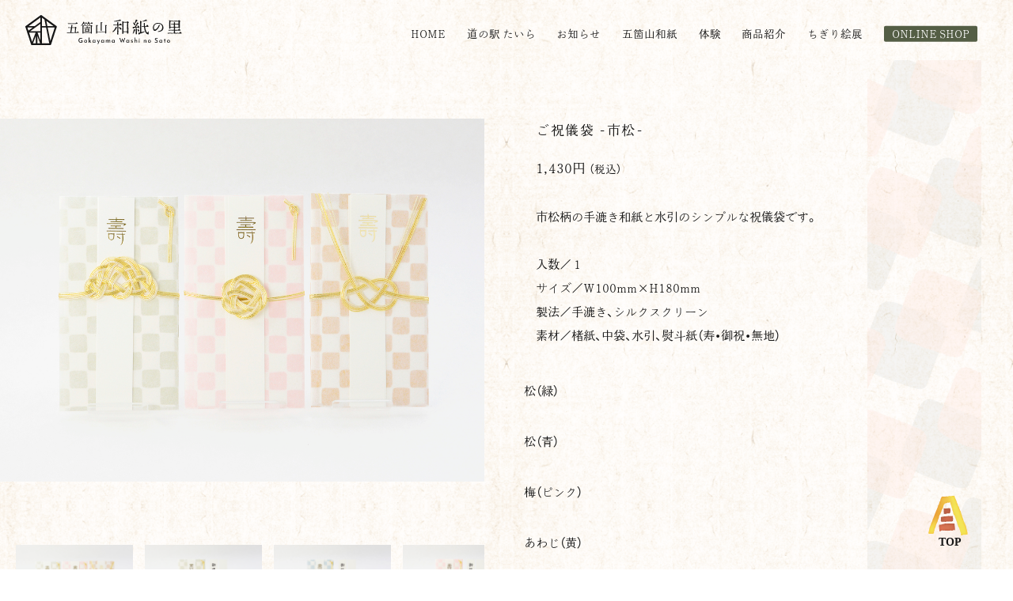

--- FILE ---
content_type: text/html; charset=UTF-8
request_url: https://gokayama-washinosato.com/909/
body_size: 9896
content:
<!DOCTYPE html>
<html dir="ltr" lang="ja" prefix="og: https://ogp.me/ns#" class="no-js">
<head>
	<meta charset="UTF-8">
	<meta name="viewport" content="width=device-width, initial-scale=1.0">
	<meta http-equiv="X-UA-Compatible" content="IE=edge">
	<meta name="format-detection" content="telephone=no">
	<link rel="pingback" href="https://gokayama-washinosato.com/xmlrpc.php">

	<meta name="keywords" content="">

	<link rel="apple-touch-icon" type="image/png" href="https://gokayama-washinosato.com/wp-content/themes/washi/images/common/favicon/apple-touch-icon-180x180.png">
	<link rel="icon" type="image/png" href="https://gokayama-washinosato.com/wp-content/themes/washi/images/common/favicon/apple-touch-icon-180x180.png">

	<!--SNS-->
	<meta name="twitter:card" content="summary_large_image">
	<meta name="twitter:title" content="五箇山和紙の里">
	<meta name="twitter:description" content="五箇山和紙だけでなく五箇山の特産品を販売し、併設のお食事処や喫茶店では、四季の味覚でおもてなしいたします。駐車場・お手洗い完備。ドライブの途中にお気軽にお立ち寄りください。情報交流センターにて、五箇山や近隣地域の観光情報を提供しています。">
	<meta name="twitter:site" content="五箇山和紙の里">
	<meta name="twitter:url" content="">
	<meta name="twitter:image" content="https://gokayama-washinosato.com/wp-content/themes/washi/images/sns-thumb.png">
	<meta name="twitter:creator" content="">
	<meta property="og:url" content="">
	<meta property="og:image" content="https://gokayama-washinosato.com/wp-content/themes/washi/images/sns-thumb.png">
	<meta property="og:title" content="五箇山和紙の里">
	<meta property="og:site_name" content="五箇山和紙の里">
	<meta property="og:description" content="五箇山和紙だけでなく五箇山の特産品を販売し、併設のお食事処や喫茶店では、四季の味覚でおもてなしいたします。駐車場・お手洗い完備。ドライブの途中にお気軽にお立ち寄りください。情報交流センターにて、五箇山や近隣地域の観光情報を提供しています。" />
	<meta property="og:type" content="website">
	<meta property="fb:app_id" content="" />
	<meta property="fb:admins" content="" />

	<script>
	(function(d) {
		var config = {
		kitId: 'xgq0vjq',
		scriptTimeout: 3000,
		async: true
		},
		h=d.documentElement,t=setTimeout(function(){h.className=h.className.replace(/\bwf-loading\b/g,"")+" wf-inactive";},config.scriptTimeout),tk=d.createElement("script"),f=false,s=d.getElementsByTagName("script")[0],a;h.className+=" wf-loading";tk.src='https://use.typekit.net/'+config.kitId+'.js';tk.async=true;tk.onload=tk.onreadystatechange=function(){a=this.readyState;if(f||a&&a!="complete"&&a!="loaded")return;f=true;clearTimeout(t);try{Typekit.load(config)}catch(e){}};s.parentNode.insertBefore(tk,s)
	})(document);
	</script>
	<!--[if lt IE 9]>
	<script src="https://gokayama-washinosato.com/wp-content/themes/washi/js/html5.js"></script>
	<![endif]-->
	<script>(function(){document.documentElement.className='js'})();</script>
	<title>ご祝儀袋 -市松- - 五箇山和紙の里</title>
	<style>img:is([sizes="auto" i], [sizes^="auto," i]) { contain-intrinsic-size: 3000px 1500px }</style>
	
		<!-- All in One SEO 4.8.1 - aioseo.com -->
	<meta name="description" content="市松柄の手漉き和紙と水引のシンプルな祝儀袋です。 入数／１ サイズ／W100mm×H180mm" />
	<meta name="robots" content="max-image-preview:large" />
	<meta name="author" content="五箇山和紙の里"/>
	<link rel="canonical" href="https://gokayama-washinosato.com/909/" />
	<meta name="generator" content="All in One SEO (AIOSEO) 4.8.1" />

		<!-- Google Tag Manager -->
<script>(function(w,d,s,l,i){w[l]=w[l]||[];w[l].push({'gtm.start':
new Date().getTime(),event:'gtm.js'});var f=d.getElementsByTagName(s)[0],
j=d.createElement(s),dl=l!='dataLayer'?'&l='+l:'';j.async=true;j.src=
'https://www.googletagmanager.com/gtm.js?id='+i+dl;f.parentNode.insertBefore(j,f);
})(window,document,'script','dataLayer','GTM-NC678TC');</script>
<!-- End Google Tag Manager -->
		<meta property="og:locale" content="ja_JP" />
		<meta property="og:site_name" content="五箇山和紙の里 - 五箇山和紙だけでなく五箇山の特産品を販売し、併設のお食事処や喫茶店では、四季の味覚でおもてなしいたします。駐車場・お手洗い完備。ドライブの途中にお気軽にお立ち寄りください。情報交流センターにて、五箇山や近隣地域の観光情報を提供しています。" />
		<meta property="og:type" content="article" />
		<meta property="og:title" content="ご祝儀袋 -市松- - 五箇山和紙の里" />
		<meta property="og:description" content="市松柄の手漉き和紙と水引のシンプルな祝儀袋です。 入数／１ サイズ／W100mm×H180mm" />
		<meta property="og:url" content="https://gokayama-washinosato.com/909/" />
		<meta property="article:published_time" content="2021-09-15T22:00:08+00:00" />
		<meta property="article:modified_time" content="2021-09-18T07:35:16+00:00" />
		<meta name="twitter:card" content="summary" />
		<meta name="twitter:title" content="ご祝儀袋 -市松- - 五箇山和紙の里" />
		<meta name="twitter:description" content="市松柄の手漉き和紙と水引のシンプルな祝儀袋です。 入数／１ サイズ／W100mm×H180mm" />
		<script type="application/ld+json" class="aioseo-schema">
			{"@context":"https:\/\/schema.org","@graph":[{"@type":"BlogPosting","@id":"https:\/\/gokayama-washinosato.com\/909\/#blogposting","name":"\u3054\u795d\u5100\u888b -\u5e02\u677e- - \u4e94\u7b87\u5c71\u548c\u7d19\u306e\u91cc","headline":"\u3054\u795d\u5100\u888b -\u5e02\u677e-","author":{"@id":"https:\/\/gokayama-washinosato.com\/author\/admin\/#author"},"publisher":{"@id":"https:\/\/gokayama-washinosato.com\/#organization"},"image":{"@type":"ImageObject","url":"https:\/\/gokayama-washinosato.com\/wp-content\/uploads\/2021\/09\/stati_syugiichimatsu_main.jpg","width":1200,"height":800},"datePublished":"2021-09-16T07:00:08+09:00","dateModified":"2021-09-18T16:35:16+09:00","inLanguage":"ja","mainEntityOfPage":{"@id":"https:\/\/gokayama-washinosato.com\/909\/#webpage"},"isPartOf":{"@id":"https:\/\/gokayama-washinosato.com\/909\/#webpage"},"articleSection":"\u5546\u54c1\u7d39\u4ecb, \u6587\u5177"},{"@type":"BreadcrumbList","@id":"https:\/\/gokayama-washinosato.com\/909\/#breadcrumblist","itemListElement":[{"@type":"ListItem","@id":"https:\/\/gokayama-washinosato.com\/#listItem","position":1,"name":"\u5bb6"}]},{"@type":"Organization","@id":"https:\/\/gokayama-washinosato.com\/#organization","name":"\u4e94\u7b87\u5c71\u548c\u7d19\u306e\u91cc","description":"\u4e94\u7b87\u5c71\u548c\u7d19\u3060\u3051\u3067\u306a\u304f\u4e94\u7b87\u5c71\u306e\u7279\u7523\u54c1\u3092\u8ca9\u58f2\u3057\u3001\u4f75\u8a2d\u306e\u304a\u98df\u4e8b\u51e6\u3084\u55ab\u8336\u5e97\u3067\u306f\u3001\u56db\u5b63\u306e\u5473\u899a\u3067\u304a\u3082\u3066\u306a\u3057\u3044\u305f\u3057\u307e\u3059\u3002\u99d0\u8eca\u5834\u30fb\u304a\u624b\u6d17\u3044\u5b8c\u5099\u3002\u30c9\u30e9\u30a4\u30d6\u306e\u9014\u4e2d\u306b\u304a\u6c17\u8efd\u306b\u304a\u7acb\u3061\u5bc4\u308a\u304f\u3060\u3055\u3044\u3002\u60c5\u5831\u4ea4\u6d41\u30bb\u30f3\u30bf\u30fc\u306b\u3066\u3001\u4e94\u7b87\u5c71\u3084\u8fd1\u96a3\u5730\u57df\u306e\u89b3\u5149\u60c5\u5831\u3092\u63d0\u4f9b\u3057\u3066\u3044\u307e\u3059\u3002","url":"https:\/\/gokayama-washinosato.com\/"},{"@type":"Person","@id":"https:\/\/gokayama-washinosato.com\/author\/admin\/#author","url":"https:\/\/gokayama-washinosato.com\/author\/admin\/","name":"\u4e94\u7b87\u5c71\u548c\u7d19\u306e\u91cc","image":{"@type":"ImageObject","@id":"https:\/\/gokayama-washinosato.com\/909\/#authorImage","url":"https:\/\/secure.gravatar.com\/avatar\/92454f3718b3c12c00206104d7340a6d64c3414e0e201f5b6a1a527b182a5982?s=96&d=mm&r=g","width":96,"height":96,"caption":"\u4e94\u7b87\u5c71\u548c\u7d19\u306e\u91cc"}},{"@type":"WebPage","@id":"https:\/\/gokayama-washinosato.com\/909\/#webpage","url":"https:\/\/gokayama-washinosato.com\/909\/","name":"\u3054\u795d\u5100\u888b -\u5e02\u677e- - \u4e94\u7b87\u5c71\u548c\u7d19\u306e\u91cc","description":"\u5e02\u677e\u67c4\u306e\u624b\u6f09\u304d\u548c\u7d19\u3068\u6c34\u5f15\u306e\u30b7\u30f3\u30d7\u30eb\u306a\u795d\u5100\u888b\u3067\u3059\u3002 \u5165\u6570\uff0f\uff11 \u30b5\u30a4\u30ba\uff0fW100mm\u00d7H180mm","inLanguage":"ja","isPartOf":{"@id":"https:\/\/gokayama-washinosato.com\/#website"},"breadcrumb":{"@id":"https:\/\/gokayama-washinosato.com\/909\/#breadcrumblist"},"author":{"@id":"https:\/\/gokayama-washinosato.com\/author\/admin\/#author"},"creator":{"@id":"https:\/\/gokayama-washinosato.com\/author\/admin\/#author"},"image":{"@type":"ImageObject","url":"https:\/\/gokayama-washinosato.com\/wp-content\/uploads\/2021\/09\/stati_syugiichimatsu_main.jpg","@id":"https:\/\/gokayama-washinosato.com\/909\/#mainImage","width":1200,"height":800},"primaryImageOfPage":{"@id":"https:\/\/gokayama-washinosato.com\/909\/#mainImage"},"datePublished":"2021-09-16T07:00:08+09:00","dateModified":"2021-09-18T16:35:16+09:00"},{"@type":"WebSite","@id":"https:\/\/gokayama-washinosato.com\/#website","url":"https:\/\/gokayama-washinosato.com\/","name":"\u4e94\u7b87\u5c71\u548c\u7d19\u306e\u91cc","description":"\u4e94\u7b87\u5c71\u548c\u7d19\u3060\u3051\u3067\u306a\u304f\u4e94\u7b87\u5c71\u306e\u7279\u7523\u54c1\u3092\u8ca9\u58f2\u3057\u3001\u4f75\u8a2d\u306e\u304a\u98df\u4e8b\u51e6\u3084\u55ab\u8336\u5e97\u3067\u306f\u3001\u56db\u5b63\u306e\u5473\u899a\u3067\u304a\u3082\u3066\u306a\u3057\u3044\u305f\u3057\u307e\u3059\u3002\u99d0\u8eca\u5834\u30fb\u304a\u624b\u6d17\u3044\u5b8c\u5099\u3002\u30c9\u30e9\u30a4\u30d6\u306e\u9014\u4e2d\u306b\u304a\u6c17\u8efd\u306b\u304a\u7acb\u3061\u5bc4\u308a\u304f\u3060\u3055\u3044\u3002\u60c5\u5831\u4ea4\u6d41\u30bb\u30f3\u30bf\u30fc\u306b\u3066\u3001\u4e94\u7b87\u5c71\u3084\u8fd1\u96a3\u5730\u57df\u306e\u89b3\u5149\u60c5\u5831\u3092\u63d0\u4f9b\u3057\u3066\u3044\u307e\u3059\u3002","inLanguage":"ja","publisher":{"@id":"https:\/\/gokayama-washinosato.com\/#organization"}}]}
		</script>
		<!-- All in One SEO -->

<link rel='dns-prefetch' href='//unpkg.com' />
<link rel='dns-prefetch' href='//cdn.jsdelivr.net' />
<link rel='stylesheet' id='swiper-css' href='https://gokayama-washinosato.com/wp-content/themes/washi/css/swiper.css?ver=0.1' type='text/css' media='all' />
<link rel='stylesheet' id='style-css' href='https://gokayama-washinosato.com/wp-content/themes/washi/style.css?ver=6.8.3' type='text/css' media='all' />
<link rel='stylesheet' id='YakuHanJP-css' href='https://cdn.jsdelivr.net/npm/yakuhanjp@3.3.1/dist/css/yakuhanjp.min.css?ver=0.1' type='text/css' media='all' />
<link rel='stylesheet' id='mycommon-css' href='https://gokayama-washinosato.com/wp-content/themes/washi/css/style.css?ver=0.4.1' type='text/css' media='all' />
<!--[if lt IE 9]>
<link rel='stylesheet' id='ie-css' href='https://gokayama-washinosato.com/wp-content/themes/washi/css/ie.css?ver=20141010' type='text/css' media='all' />
<![endif]-->
<link rel='stylesheet' id='wp-block-library-css' href='https://gokayama-washinosato.com/wp-includes/css/dist/block-library/style.min.css?ver=6.8.3' type='text/css' media='all' />
<style id='classic-theme-styles-inline-css' type='text/css'>
/*! This file is auto-generated */
.wp-block-button__link{color:#fff;background-color:#32373c;border-radius:9999px;box-shadow:none;text-decoration:none;padding:calc(.667em + 2px) calc(1.333em + 2px);font-size:1.125em}.wp-block-file__button{background:#32373c;color:#fff;text-decoration:none}
</style>
<style id='global-styles-inline-css' type='text/css'>
:root{--wp--preset--aspect-ratio--square: 1;--wp--preset--aspect-ratio--4-3: 4/3;--wp--preset--aspect-ratio--3-4: 3/4;--wp--preset--aspect-ratio--3-2: 3/2;--wp--preset--aspect-ratio--2-3: 2/3;--wp--preset--aspect-ratio--16-9: 16/9;--wp--preset--aspect-ratio--9-16: 9/16;--wp--preset--color--black: #000000;--wp--preset--color--cyan-bluish-gray: #abb8c3;--wp--preset--color--white: #ffffff;--wp--preset--color--pale-pink: #f78da7;--wp--preset--color--vivid-red: #cf2e2e;--wp--preset--color--luminous-vivid-orange: #ff6900;--wp--preset--color--luminous-vivid-amber: #fcb900;--wp--preset--color--light-green-cyan: #7bdcb5;--wp--preset--color--vivid-green-cyan: #00d084;--wp--preset--color--pale-cyan-blue: #8ed1fc;--wp--preset--color--vivid-cyan-blue: #0693e3;--wp--preset--color--vivid-purple: #9b51e0;--wp--preset--gradient--vivid-cyan-blue-to-vivid-purple: linear-gradient(135deg,rgba(6,147,227,1) 0%,rgb(155,81,224) 100%);--wp--preset--gradient--light-green-cyan-to-vivid-green-cyan: linear-gradient(135deg,rgb(122,220,180) 0%,rgb(0,208,130) 100%);--wp--preset--gradient--luminous-vivid-amber-to-luminous-vivid-orange: linear-gradient(135deg,rgba(252,185,0,1) 0%,rgba(255,105,0,1) 100%);--wp--preset--gradient--luminous-vivid-orange-to-vivid-red: linear-gradient(135deg,rgba(255,105,0,1) 0%,rgb(207,46,46) 100%);--wp--preset--gradient--very-light-gray-to-cyan-bluish-gray: linear-gradient(135deg,rgb(238,238,238) 0%,rgb(169,184,195) 100%);--wp--preset--gradient--cool-to-warm-spectrum: linear-gradient(135deg,rgb(74,234,220) 0%,rgb(151,120,209) 20%,rgb(207,42,186) 40%,rgb(238,44,130) 60%,rgb(251,105,98) 80%,rgb(254,248,76) 100%);--wp--preset--gradient--blush-light-purple: linear-gradient(135deg,rgb(255,206,236) 0%,rgb(152,150,240) 100%);--wp--preset--gradient--blush-bordeaux: linear-gradient(135deg,rgb(254,205,165) 0%,rgb(254,45,45) 50%,rgb(107,0,62) 100%);--wp--preset--gradient--luminous-dusk: linear-gradient(135deg,rgb(255,203,112) 0%,rgb(199,81,192) 50%,rgb(65,88,208) 100%);--wp--preset--gradient--pale-ocean: linear-gradient(135deg,rgb(255,245,203) 0%,rgb(182,227,212) 50%,rgb(51,167,181) 100%);--wp--preset--gradient--electric-grass: linear-gradient(135deg,rgb(202,248,128) 0%,rgb(113,206,126) 100%);--wp--preset--gradient--midnight: linear-gradient(135deg,rgb(2,3,129) 0%,rgb(40,116,252) 100%);--wp--preset--font-size--small: 13px;--wp--preset--font-size--medium: 20px;--wp--preset--font-size--large: 36px;--wp--preset--font-size--x-large: 42px;--wp--preset--spacing--20: 0.44rem;--wp--preset--spacing--30: 0.67rem;--wp--preset--spacing--40: 1rem;--wp--preset--spacing--50: 1.5rem;--wp--preset--spacing--60: 2.25rem;--wp--preset--spacing--70: 3.38rem;--wp--preset--spacing--80: 5.06rem;--wp--preset--shadow--natural: 6px 6px 9px rgba(0, 0, 0, 0.2);--wp--preset--shadow--deep: 12px 12px 50px rgba(0, 0, 0, 0.4);--wp--preset--shadow--sharp: 6px 6px 0px rgba(0, 0, 0, 0.2);--wp--preset--shadow--outlined: 6px 6px 0px -3px rgba(255, 255, 255, 1), 6px 6px rgba(0, 0, 0, 1);--wp--preset--shadow--crisp: 6px 6px 0px rgba(0, 0, 0, 1);}:where(.is-layout-flex){gap: 0.5em;}:where(.is-layout-grid){gap: 0.5em;}body .is-layout-flex{display: flex;}.is-layout-flex{flex-wrap: wrap;align-items: center;}.is-layout-flex > :is(*, div){margin: 0;}body .is-layout-grid{display: grid;}.is-layout-grid > :is(*, div){margin: 0;}:where(.wp-block-columns.is-layout-flex){gap: 2em;}:where(.wp-block-columns.is-layout-grid){gap: 2em;}:where(.wp-block-post-template.is-layout-flex){gap: 1.25em;}:where(.wp-block-post-template.is-layout-grid){gap: 1.25em;}.has-black-color{color: var(--wp--preset--color--black) !important;}.has-cyan-bluish-gray-color{color: var(--wp--preset--color--cyan-bluish-gray) !important;}.has-white-color{color: var(--wp--preset--color--white) !important;}.has-pale-pink-color{color: var(--wp--preset--color--pale-pink) !important;}.has-vivid-red-color{color: var(--wp--preset--color--vivid-red) !important;}.has-luminous-vivid-orange-color{color: var(--wp--preset--color--luminous-vivid-orange) !important;}.has-luminous-vivid-amber-color{color: var(--wp--preset--color--luminous-vivid-amber) !important;}.has-light-green-cyan-color{color: var(--wp--preset--color--light-green-cyan) !important;}.has-vivid-green-cyan-color{color: var(--wp--preset--color--vivid-green-cyan) !important;}.has-pale-cyan-blue-color{color: var(--wp--preset--color--pale-cyan-blue) !important;}.has-vivid-cyan-blue-color{color: var(--wp--preset--color--vivid-cyan-blue) !important;}.has-vivid-purple-color{color: var(--wp--preset--color--vivid-purple) !important;}.has-black-background-color{background-color: var(--wp--preset--color--black) !important;}.has-cyan-bluish-gray-background-color{background-color: var(--wp--preset--color--cyan-bluish-gray) !important;}.has-white-background-color{background-color: var(--wp--preset--color--white) !important;}.has-pale-pink-background-color{background-color: var(--wp--preset--color--pale-pink) !important;}.has-vivid-red-background-color{background-color: var(--wp--preset--color--vivid-red) !important;}.has-luminous-vivid-orange-background-color{background-color: var(--wp--preset--color--luminous-vivid-orange) !important;}.has-luminous-vivid-amber-background-color{background-color: var(--wp--preset--color--luminous-vivid-amber) !important;}.has-light-green-cyan-background-color{background-color: var(--wp--preset--color--light-green-cyan) !important;}.has-vivid-green-cyan-background-color{background-color: var(--wp--preset--color--vivid-green-cyan) !important;}.has-pale-cyan-blue-background-color{background-color: var(--wp--preset--color--pale-cyan-blue) !important;}.has-vivid-cyan-blue-background-color{background-color: var(--wp--preset--color--vivid-cyan-blue) !important;}.has-vivid-purple-background-color{background-color: var(--wp--preset--color--vivid-purple) !important;}.has-black-border-color{border-color: var(--wp--preset--color--black) !important;}.has-cyan-bluish-gray-border-color{border-color: var(--wp--preset--color--cyan-bluish-gray) !important;}.has-white-border-color{border-color: var(--wp--preset--color--white) !important;}.has-pale-pink-border-color{border-color: var(--wp--preset--color--pale-pink) !important;}.has-vivid-red-border-color{border-color: var(--wp--preset--color--vivid-red) !important;}.has-luminous-vivid-orange-border-color{border-color: var(--wp--preset--color--luminous-vivid-orange) !important;}.has-luminous-vivid-amber-border-color{border-color: var(--wp--preset--color--luminous-vivid-amber) !important;}.has-light-green-cyan-border-color{border-color: var(--wp--preset--color--light-green-cyan) !important;}.has-vivid-green-cyan-border-color{border-color: var(--wp--preset--color--vivid-green-cyan) !important;}.has-pale-cyan-blue-border-color{border-color: var(--wp--preset--color--pale-cyan-blue) !important;}.has-vivid-cyan-blue-border-color{border-color: var(--wp--preset--color--vivid-cyan-blue) !important;}.has-vivid-purple-border-color{border-color: var(--wp--preset--color--vivid-purple) !important;}.has-vivid-cyan-blue-to-vivid-purple-gradient-background{background: var(--wp--preset--gradient--vivid-cyan-blue-to-vivid-purple) !important;}.has-light-green-cyan-to-vivid-green-cyan-gradient-background{background: var(--wp--preset--gradient--light-green-cyan-to-vivid-green-cyan) !important;}.has-luminous-vivid-amber-to-luminous-vivid-orange-gradient-background{background: var(--wp--preset--gradient--luminous-vivid-amber-to-luminous-vivid-orange) !important;}.has-luminous-vivid-orange-to-vivid-red-gradient-background{background: var(--wp--preset--gradient--luminous-vivid-orange-to-vivid-red) !important;}.has-very-light-gray-to-cyan-bluish-gray-gradient-background{background: var(--wp--preset--gradient--very-light-gray-to-cyan-bluish-gray) !important;}.has-cool-to-warm-spectrum-gradient-background{background: var(--wp--preset--gradient--cool-to-warm-spectrum) !important;}.has-blush-light-purple-gradient-background{background: var(--wp--preset--gradient--blush-light-purple) !important;}.has-blush-bordeaux-gradient-background{background: var(--wp--preset--gradient--blush-bordeaux) !important;}.has-luminous-dusk-gradient-background{background: var(--wp--preset--gradient--luminous-dusk) !important;}.has-pale-ocean-gradient-background{background: var(--wp--preset--gradient--pale-ocean) !important;}.has-electric-grass-gradient-background{background: var(--wp--preset--gradient--electric-grass) !important;}.has-midnight-gradient-background{background: var(--wp--preset--gradient--midnight) !important;}.has-small-font-size{font-size: var(--wp--preset--font-size--small) !important;}.has-medium-font-size{font-size: var(--wp--preset--font-size--medium) !important;}.has-large-font-size{font-size: var(--wp--preset--font-size--large) !important;}.has-x-large-font-size{font-size: var(--wp--preset--font-size--x-large) !important;}
:where(.wp-block-post-template.is-layout-flex){gap: 1.25em;}:where(.wp-block-post-template.is-layout-grid){gap: 1.25em;}
:where(.wp-block-columns.is-layout-flex){gap: 2em;}:where(.wp-block-columns.is-layout-grid){gap: 2em;}
:root :where(.wp-block-pullquote){font-size: 1.5em;line-height: 1.6;}
</style>
<link rel='stylesheet' id='contact-form-7-css' href='https://gokayama-washinosato.com/wp-content/plugins/contact-form-7/includes/css/styles.css?ver=6.0.5' type='text/css' media='all' />
<link rel='stylesheet' id='contact-form-7-confirm-css' href='https://gokayama-washinosato.com/wp-content/plugins/contact-form-7-add-confirm/includes/css/styles.css?ver=5.1' type='text/css' media='all' />
<link rel='stylesheet' id='taxopress-frontend-css-css' href='https://gokayama-washinosato.com/wp-content/plugins/simple-tags/assets/frontend/css/frontend.css?ver=3.33.0' type='text/css' media='all' />
<link rel='stylesheet' id='wp-pagenavi-css' href='https://gokayama-washinosato.com/wp-content/plugins/wp-pagenavi/pagenavi-css.css?ver=2.70' type='text/css' media='all' />
<script>
	function get_bloginfo(arg) {
		switch (arg) {
			case 'name': return "五箇山和紙の里";
			case 'url': return "https://gokayama-washinosato.com";
			case 'template_url': return "https://gokayama-washinosato.com/wp-content/themes/washi";
			case 'wpurl': return "https://gokayama-washinosato.com";
		}
	}
</script>
<script type="text/javascript" src="https://gokayama-washinosato.com/wp-content/themes/washi/js/jquery-3.3.1.min.js?ver=3.3.1" id="myjquery-js"></script>
<script type="text/javascript" src="https://gokayama-washinosato.com/wp-content/themes/washi/js/lib.js?ver=0.1" id="script-lib-js"></script>
<script type="text/javascript" src="https://gokayama-washinosato.com/wp-content/themes/washi/js/smooth-scroll.js?ver=0.1" id="smooth-scroll-js"></script>
<script type="text/javascript" src="https://gokayama-washinosato.com/wp-content/themes/washi/js/common.js?ver=0.1.1" id="script-common-js"></script>
<script type="text/javascript" src="https://gokayama-washinosato.com/wp-content/themes/washi/js/swiper.min.js?ver=0.1.1" id="swiper-js"></script>
<script type="text/javascript" src="https://unpkg.com/infinite-scroll@4/dist/infinite-scroll.pkgd.min.js?ver=0.1" id="infinite-scroll-js"></script>
<script type="text/javascript" src="https://gokayama-washinosato.com/wp-content/themes/washi/js/modaal.js?ver=0.1" id="modaal-js"></script>
<script type="text/javascript" src="https://gokayama-washinosato.com/wp-content/themes/washi/js/TweenMax.min.js?ver=0.1" id="tweenMax-js"></script>
<script type="text/javascript" src="https://gokayama-washinosato.com/wp-content/themes/washi/js/scrollmagic/ScrollMagic.js?ver=0.1" id="scrollmagic-js"></script>
<script type="text/javascript" src="https://gokayama-washinosato.com/wp-content/themes/washi/js/anime.js?ver=0.1" id="anime-js"></script>
<link rel='shortlink' href='https://gokayama-washinosato.com/?p=909' />
<!-- for tag post_tag, website powered with xili-tidy-tags v.1.12.06, a WP plugin by dev.xiligroup.com -->
<style type="text/css">.recentcomments a{display:inline !important;padding:0 !important;margin:0 !important;}</style></head>

<body class="wp-singular post-template-default single single-post postid-909 single-format-standard wp-theme-washi products">
	<!-- Google Tag Manager (noscript) -->
	<noscript><iframe src="https://www.googletagmanager.com/ns.html?id=GTM-NC678TC"
	height="0" width="0" style="display:none;visibility:hidden"></iframe></noscript>
	<!-- End Google Tag Manager (noscript) -->
			<div id="loader"><i class="icon fa fa-spinner fa-spin"></i></div>
		<section id="content-container">
		<header id="site-header">
			<div class="head_conte">
				<div class="wrapper">
					<div class="logo"><a href="/"><figure><img src="/wp-content/themes/washi/images/common/logo_yoko.svg"></figure></a></div>
					<div class="">
						<div class="headlist">
							<!--ul class="sns_box hidden-mb">
																	<li><a href="https://www.instagram.com/gokayama_washinosato/"><figure><img src="https://gokayama-washinosato.com/wp-content/themes/washi/images/common/icon-insta.svg" alt=""></figure></a></li>
																									<li><a href="https://www.facebook.com/gokayama.washinosato"><figure><img src="https://gokayama-washinosato.com/wp-content/themes/washi/images/common/icon-fb.svg" alt=""></figure></a></li>
																<li><a href="/inquiry"><figure><img src="https://gokayama-washinosato.com/wp-content/themes/washi/images/common/icon-contact.svg" alt=""></figure></a></li>
							</ul-->
							<div class="gbtn hidden-pc">
  <input type="checkbox" id="btnmenu"  class="btn-menu toggl-btn toggl-menu" />
  <label for="btnmenu">
    <div><svg xmlns="http://www.w3.org/2000/svg" width="40" height="6.876" viewBox="0 0 40 6.876">
      <path id="mnavi_line" data-name="mnavi_line" d="M111.525,638.407c-4.929-.018-8.312-.524-12.354-.524a27.319,27.319,0,0,0-7.762.893v5.93a28.718,28.718,0,0,1,7.762-.953c3.741,0,7.445.476,12.354.525,5.543-.029,8.627-.578,12.384-.578a26.787,26.787,0,0,1,7.5.766V638.59a25.871,25.871,0,0,0-7.5-.76C119.877,637.83,116.724,638.376,111.525,638.407Z" transform="translate(-91.409 -637.83)" fill="#040000"/>
    </svg></div>
    <div><svg xmlns="http://www.w3.org/2000/svg" width="40" height="6.876" viewBox="0 0 40 6.876">
      <path id="mnavi_line" data-name="mnavi_line" d="M111.525,638.407c-4.929-.018-8.312-.524-12.354-.524a27.319,27.319,0,0,0-7.762.893v5.93a28.718,28.718,0,0,1,7.762-.953c3.741,0,7.445.476,12.354.525,5.543-.029,8.627-.578,12.384-.578a26.787,26.787,0,0,1,7.5.766V638.59a25.871,25.871,0,0,0-7.5-.76C119.877,637.83,116.724,638.376,111.525,638.407Z" transform="translate(-91.409 -637.83)" fill="#040000"/>
    </svg></div>
   </label>
</div>
							<ul class="main_navi hidden-mb">
								<li id="menu-item-22" class="menu-item menu-item-type-custom menu-item-object-custom menu-item-22 custom-home"><a href="/">HOME</a></li>
<li id="menu-item-18" class="menu-item menu-item-type-post_type menu-item-object-page menu-item-18 page-road_sta"><a href="https://gokayama-washinosato.com/road_sta/">道の駅 たいら</a></li>
<li id="menu-item-19" class="menu-item menu-item-type-taxonomy menu-item-object-category menu-item-19 category-topics"><a href="https://gokayama-washinosato.com/topics/">お知らせ</a></li>
<li id="menu-item-484" class="menu-item menu-item-type-post_type menu-item-object-page menu-item-484 page-about_washi"><a href="https://gokayama-washinosato.com/about_washi/">五箇山和紙</a></li>
<li id="menu-item-16" class="menu-item menu-item-type-post_type menu-item-object-page menu-item-16 page-experience"><a href="https://gokayama-washinosato.com/experience/">体験</a></li>
<li id="menu-item-20" class="menu-item menu-item-type-taxonomy menu-item-object-category current-post-ancestor current-menu-parent current-post-parent menu-item-20 category-products"><a href="https://gokayama-washinosato.com/products/">商品紹介</a></li>
<li id="menu-item-21" class="menu-item menu-item-type-taxonomy menu-item-object-category menu-item-21 category-chigiri"><a href="https://gokayama-washinosato.com/chigiri/">ちぎり絵展</a></li>
																	<li><a href="https://gokayama-washinosato.stores.jp/" class="onlineshop">ONLINE SHOP</a></li>
															</ul>
						</div>
					</div>
				</div>
			</div>
			<div id="gnavi-mobile" class="gn-wrap" style="display: none;">
  <div class="gnavi-inner">
    <div class="inner">
      <div class="mb-menu">
        <div class="menu_sns">
          <div class="inner-wrap">
            <div class="main_sub">
              <ul class="main_navi">
                <li class="menu-item menu-item-type-custom menu-item-object-custom menu-item-22 custom-home"><a href="/">HOME</a></li>
<li class="menu-item menu-item-type-post_type menu-item-object-page menu-item-18 page-road_sta"><a href="https://gokayama-washinosato.com/road_sta/">道の駅 たいら</a></li>
<li class="menu-item menu-item-type-taxonomy menu-item-object-category menu-item-19 category-topics"><a href="https://gokayama-washinosato.com/topics/">お知らせ</a></li>
<li class="menu-item menu-item-type-post_type menu-item-object-page menu-item-484 page-about_washi"><a href="https://gokayama-washinosato.com/about_washi/">五箇山和紙</a></li>
<li class="menu-item menu-item-type-post_type menu-item-object-page menu-item-16 page-experience"><a href="https://gokayama-washinosato.com/experience/">体験</a></li>
<li class="menu-item menu-item-type-taxonomy menu-item-object-category current-post-ancestor current-menu-parent current-post-parent menu-item-20 category-products"><a href="https://gokayama-washinosato.com/products/">商品紹介</a></li>
<li class="menu-item menu-item-type-taxonomy menu-item-object-category menu-item-21 category-chigiri"><a href="https://gokayama-washinosato.com/chigiri/">ちぎり絵展</a></li>
                									<li><a href="https://gokayama-washinosato.stores.jp/" class="onlineshop">ONLINE SHOP</a></li>
								              </ul>
              <ul class="sns_box">
																	<li><a href="https://www.instagram.com/gokayama_washinosato/"><figure><img src="https://gokayama-washinosato.com/wp-content/themes/washi/images/common/icon-insta.svg" alt=""></figure></a></li>
																									<li><a href="https://www.facebook.com/gokayama.washinosato"><figure><img src="https://gokayama-washinosato.com/wp-content/themes/washi/images/common/icon-fb.svg" alt="" class="fb"></figure></a></li>
																<li><a href="/inquiry"><figure><img src="https://gokayama-washinosato.com/wp-content/themes/washi/images/common/icon-contact.svg" alt=""></figure></a></li>
							</ul>
            </div>
          </div>

        </div>
        <div class="photo" style="background-image:url();"></div><!--insta-->
      </div>
    </div>
  </div>
</div>
		</header>
						<article id="container">
												<div class="page_line" style="background-image:url(https://gokayama-washinosato.com/wp-content/uploads/2021/06/bg-product.png);"></div>
			
<article id="products"  class="post-content">
		<div class="content">
						          <section class="incontent">
          <div class="slidebox">
                              <div class="swiper-container slider">
                    <div class="swiper-wrapper">
                                              <div class="swiper-slide">
                          <div class="image_area">
                            <figure class=""><img src="https://gokayama-washinosato.com/wp-content/uploads/2021/09/stati_syugiichimatsu_main.jpg"></figure>
                          </div>
                          <p class="caption"></p>
                        </div>
                                              <div class="swiper-slide">
                          <div class="image_area">
                            <figure class=""><img src="https://gokayama-washinosato.com/wp-content/uploads/2021/09/stati_syugiichimatsu_matsu1.jpg"></figure>
                          </div>
                          <p class="caption">松（緑）</p>
                        </div>
                                              <div class="swiper-slide">
                          <div class="image_area">
                            <figure class=""><img src="https://gokayama-washinosato.com/wp-content/uploads/2021/09/stati_syugiichimatsu_matsu2.jpg"></figure>
                          </div>
                          <p class="caption">松（青）</p>
                        </div>
                                              <div class="swiper-slide">
                          <div class="image_area">
                            <figure class=""><img src="https://gokayama-washinosato.com/wp-content/uploads/2021/09/stati_syugiichimatsu_ume.jpg"></figure>
                          </div>
                          <p class="caption">梅（ピンク）</p>
                        </div>
                                              <div class="swiper-slide">
                          <div class="image_area">
                            <figure class=""><img src="https://gokayama-washinosato.com/wp-content/uploads/2021/09/stati_syugiichimatsu_awaji.jpg"></figure>
                          </div>
                          <p class="caption">あわじ（黄）</p>
                        </div>
                                          </div>
                </div>
                <div class="swiper-container slider-thumbnail">
                  <div class="swiper-wrapper">
                                              <div class="swiper-slide"><figure class="image_area"><img src="https://gokayama-washinosato.com/wp-content/uploads/2021/09/stati_syugiichimatsu_main.jpg"></figure></div>
                                              <div class="swiper-slide"><figure class="image_area"><img src="https://gokayama-washinosato.com/wp-content/uploads/2021/09/stati_syugiichimatsu_matsu1.jpg"></figure></div>
                                              <div class="swiper-slide"><figure class="image_area"><img src="https://gokayama-washinosato.com/wp-content/uploads/2021/09/stati_syugiichimatsu_matsu2.jpg"></figure></div>
                                              <div class="swiper-slide"><figure class="image_area"><img src="https://gokayama-washinosato.com/wp-content/uploads/2021/09/stati_syugiichimatsu_ume.jpg"></figure></div>
                                              <div class="swiper-slide"><figure class="image_area"><img src="https://gokayama-washinosato.com/wp-content/uploads/2021/09/stati_syugiichimatsu_awaji.jpg"></figure></div>
                                        </div>
                  <div class="swiper-button-prev"><</div>
                  <div class="swiper-button-next">></div>
                </div>
                        </div>
					<div class="text">
            <h3>ご祝儀袋 -市松-</h3>
                          <p class="price">1,430円 <span>（税込）</span></p>
                        <div><p>市松柄の手漉き和紙と水引のシンプルな祝儀袋です。</p>
<p>&nbsp;</p>
<p>入数／１</p>
<p>サイズ／W100mm×H180mm</p>
<p>製法／手漉き、シルクスクリーン</p>
<p>素材／楮紙、中袋、水引、熨斗紙（寿•御祝•無地）</p>
</div>
            <div class="btn-online">
                                            <dl>
                  <dt>松（緑）</dt>
                  <dd><div class="storesjp-button" data-storesjp-item="60f6f564444ad943ad2b86a6" data-storesjp-variation="60f6f564444ad943ad2b86a7" data-storesjp-name="gokayama-washinosato" data-storesjp-layout="layout_c" data-storesjp-lang="ja" ></div><script>(function(d,s,id){var st=d.getElementsByTagName(s)[0];if(d.getElementById(id)){return;}var nst=d.createElement(s);nst.id=id;nst.src="//btn.stores.jp/button.js";nst.charset="UTF-8";st.parentNode.insertBefore(nst,st);})(document, "script", "storesjp-button");</script></dd>
                </dl>
                              <dl>
                  <dt>松（青）</dt>
                  <dd><div class="storesjp-button" data-storesjp-item="60f6f564444ad943ad2b86a6" data-storesjp-variation="614570bb306ad356d7b0fc23" data-storesjp-name="gokayama-washinosato" data-storesjp-layout="layout_c" data-storesjp-lang="ja" ></div><script>(function(d,s,id){var st=d.getElementsByTagName(s)[0];if(d.getElementById(id)){return;}var nst=d.createElement(s);nst.id=id;nst.src="//btn.stores.jp/button.js";nst.charset="UTF-8";st.parentNode.insertBefore(nst,st);})(document, "script", "storesjp-button");</script></dd>
                </dl>
                              <dl>
                  <dt>梅（ピンク）</dt>
                  <dd><div class="storesjp-button" data-storesjp-item="60f6f564444ad943ad2b86a6" data-storesjp-variation="60f6f564444ad943ad2b86a8" data-storesjp-name="gokayama-washinosato" data-storesjp-layout="layout_c" data-storesjp-lang="ja" ></div><script>(function(d,s,id){var st=d.getElementsByTagName(s)[0];if(d.getElementById(id)){return;}var nst=d.createElement(s);nst.id=id;nst.src="//btn.stores.jp/button.js";nst.charset="UTF-8";st.parentNode.insertBefore(nst,st);})(document, "script", "storesjp-button");</script></dd>
                </dl>
                              <dl>
                  <dt>あわじ（黄）</dt>
                  <dd><div class="storesjp-button" data-storesjp-item="60f6f564444ad943ad2b86a6" data-storesjp-variation="60f6f564444ad943ad2b86a9" data-storesjp-name="gokayama-washinosato" data-storesjp-layout="layout_c" data-storesjp-lang="ja" ></div><script>(function(d,s,id){var st=d.getElementsByTagName(s)[0];if(d.getElementById(id)){return;}var nst=d.createElement(s);nst.id=id;nst.src="//btn.stores.jp/button.js";nst.charset="UTF-8";st.parentNode.insertBefore(nst,st);})(document, "script", "storesjp-button");</script></dd>
                </dl>
                                          </div>
          </div>
				</section>
			  			        </div>
    <p class="back"><a href="/products" class="link">一覧に戻る</a></p>

		<script>
      $( '.incontent p img' ).wrap( '<figure></figure>' );
      $( '.incontent table' ).wrap( '<div class="js-scrollable"></div>' );
      window.addEventListener('DOMContentLoaded', function(){
        new ScrollHint('.js-scrollable', {
          scrollHintIconAppendClass: 'scroll-hint-icon-black', // white-icon will appear
          i18n: {
            scrollable: 'スクロールできます',
            suggestiveShadow: true,
          }
        });
      });

      //Swiper 設定
      //サムネイル
      const sliderThumbnail = new Swiper('.slider-thumbnail', {
        slidesPerView: 4,
        navigation: {                       
            nextEl: ".swiper-button-next",
            prevEl: ".swiper-button-prev",
        }

      });

      //スライダー
      const slider = new Swiper('.slider', {
        autoplay: {
          delay: 5000,
        },
        navigation: {
        },
        thumbs: {
          swiper: sliderThumbnail
        },
        
      });
      
    </script>  
  </div>
	
</article>

</div>
</article>
<div class="gotop">
    <div class="wrapper">
      <a href="#content-container">
        <figure><img src="/wp-content/themes/washi/images/common/icon-top.svg"></figure>
      </a>
    </div>
</div><!--gotop-->
<footer id="footer">
  
  <section class="wrapper">
    <div class="foot_info">
      <div>
        <div class="logo">
          <figure><img src="/wp-content/themes/washi/images/common/logo-w.svg"></figure>
        </div>
        <ul class="infobox">
                      <li>939-1905 富山県南砺市東中江215</li>
                                <li>TEL. 0763-66-2223</li>
                                <li>TEL. 0763-66-2403（道の駅たいら）</li>
                                <li>FAX. 0763-66-2250</li>
                                <li>営業時間 9:00〜17:00（紙すき体験は10:00〜15:00まで※要予約）</li>
                    
        </ul>
    </div>
    <div class="footmenu">
      <ul class="foot_navi">
        <li id="menu-item-61" class="menu-item menu-item-type-post_type menu-item-object-page menu-item-61 page-english"><a href="https://gokayama-washinosato.com/english/">English</a></li>
<li id="menu-item-62" class="menu-item menu-item-type-post_type menu-item-object-page menu-item-62 page-inquiry"><a href="https://gokayama-washinosato.com/inquiry/">お問い合わせ</a></li>
<li id="menu-item-63" class="menu-item menu-item-type-post_type menu-item-object-page menu-item-63 page-company"><a href="https://gokayama-washinosato.com/company/">会社案内</a></li>
      </ul>
      <ul class="sns_box">
                	<li><a href="https://www.instagram.com/gokayama_washinosato/"><figure><img src="https://gokayama-washinosato.com/wp-content/themes/washi/images/common/icon-insta_w.svg" alt=""></figure></a></li>
                        	<li><a href="https://www.facebook.com/gokayama.washinosato"><figure><img src="https://gokayama-washinosato.com/wp-content/themes/washi/images/common/icon-fb_w.svg" alt="" class="fb"></figure></a></li>
        			</ul>
    <div>
    </div>
  </section>
  
</footer>
</section>


<script type="speculationrules">
{"prefetch":[{"source":"document","where":{"and":[{"href_matches":"\/*"},{"not":{"href_matches":["\/wp-*.php","\/wp-admin\/*","\/wp-content\/uploads\/*","\/wp-content\/*","\/wp-content\/plugins\/*","\/wp-content\/themes\/washi\/*","\/*\\?(.+)"]}},{"not":{"selector_matches":"a[rel~=\"nofollow\"]"}},{"not":{"selector_matches":".no-prefetch, .no-prefetch a"}}]},"eagerness":"conservative"}]}
</script>
<link rel='stylesheet' id='scroll-hint-css' href='https://unpkg.com/scroll-hint@1.1.10/css/scroll-hint.css?ver=0.1.5' type='text/css' media='all' />
<script type="text/javascript" src="https://gokayama-washinosato.com/wp-includes/js/dist/hooks.min.js?ver=4d63a3d491d11ffd8ac6" id="wp-hooks-js"></script>
<script type="text/javascript" src="https://gokayama-washinosato.com/wp-includes/js/dist/i18n.min.js?ver=5e580eb46a90c2b997e6" id="wp-i18n-js"></script>
<script type="text/javascript" id="wp-i18n-js-after">
/* <![CDATA[ */
wp.i18n.setLocaleData( { 'text direction\u0004ltr': [ 'ltr' ] } );
wp.i18n.setLocaleData( { 'text direction\u0004ltr': [ 'ltr' ] } );
/* ]]> */
</script>
<script type="text/javascript" src="https://gokayama-washinosato.com/wp-content/plugins/contact-form-7/includes/swv/js/index.js?ver=6.0.5" id="swv-js"></script>
<script type="text/javascript" id="contact-form-7-js-translations">
/* <![CDATA[ */
( function( domain, translations ) {
	var localeData = translations.locale_data[ domain ] || translations.locale_data.messages;
	localeData[""].domain = domain;
	wp.i18n.setLocaleData( localeData, domain );
} )( "contact-form-7", {"translation-revision-date":"2025-02-18 07:36:32+0000","generator":"GlotPress\/4.0.1","domain":"messages","locale_data":{"messages":{"":{"domain":"messages","plural-forms":"nplurals=1; plural=0;","lang":"ja_JP"},"This contact form is placed in the wrong place.":["\u3053\u306e\u30b3\u30f3\u30bf\u30af\u30c8\u30d5\u30a9\u30fc\u30e0\u306f\u9593\u9055\u3063\u305f\u4f4d\u7f6e\u306b\u7f6e\u304b\u308c\u3066\u3044\u307e\u3059\u3002"],"Error:":["\u30a8\u30e9\u30fc:"]}},"comment":{"reference":"includes\/js\/index.js"}} );
/* ]]> */
</script>
<script type="text/javascript" id="contact-form-7-js-before">
/* <![CDATA[ */
var wpcf7 = {
    "api": {
        "root": "https:\/\/gokayama-washinosato.com\/wp-json\/",
        "namespace": "contact-form-7\/v1"
    }
};
/* ]]> */
</script>
<script type="text/javascript" src="https://gokayama-washinosato.com/wp-content/plugins/contact-form-7/includes/js/index.js?ver=6.0.5" id="contact-form-7-js"></script>
<script type="text/javascript" src="https://unpkg.com/scroll-hint@1.1.10/js/scroll-hint.js?ver=0.1" id="scroll-hint-js"></script>

</body>
</html>


--- FILE ---
content_type: text/css
request_url: https://gokayama-washinosato.com/wp-content/themes/washi/style.css?ver=6.8.3
body_size: 114
content:
/*
Theme Name:五箇山和紙の里テーマ
Author: Yasushi Takei

Description:五箇山和紙の里のテーマ
Startup template version: 0.5(2021/06/12)
Version: 0.1
Theme template version: 0.1.5
*/



--- FILE ---
content_type: text/css
request_url: https://gokayama-washinosato.com/wp-content/themes/washi/css/style.css?ver=0.4.1
body_size: 14423
content:
@charset "UTF-8";
audio:not([controls]) {
  display: none;
}

button {
  overflow: visible;
  -webkit-appearance: button;
}

a, button {
  outline: 0;
}

details {
  display: block;
}

html {
  -ms-overflow-style: -ms-autohiding-scrollbar;
  overflow-y: scroll;
  -webkit-text-size-adjust: 100%;
}

input {
  -webkit-border-radius: 0;
}
input[type=button], input[type=reset], input[type=submit] {
  -webkit-appearance: button;
}
input[type=number] {
  width: auto;
}
input[type=search] {
  -webkit-appearance: textfield;
}
input[type=search]::-webkit-search-cancel-button, input[type=search]::-webkit-search-decoration {
  -webkit-appearance: none;
}

main {
  display: block;
}

pre {
  overflow: auto;
}

progress {
  display: inline-block;
}

small {
  font-size: 75%;
}

summary {
  display: block;
}

svg:not(:root) {
  overflow: hidden;
}

template {
  display: none;
}

textarea {
  overflow: auto;
}

[hidden] {
  display: none;
}

*,
::before,
::after {
  box-sizing: inherit;
}

* {
  font-size: inherit;
  line-height: inherit;
}
*:before, *:after {
  box-sizing: border-box;
}

::before,
::after {
  text-decoration: inherit;
  vertical-align: inherit;
}

*,
::before,
::after {
  border-style: solid;
  border-width: 0;
}

* {
  background-repeat: no-repeat;
  margin: 0;
  padding: 0;
}

:root {
  background-color: #FFFFFF;
  box-sizing: border-box;
  color: #000000;
  cursor: default;
  font: 100%/1.5 sans-serif;
  text-rendering: optimizeLegibility;
}

a {
  text-decoration: none;
}

audio,
canvas,
iframe,
img,
svg,
video {
  vertical-align: middle;
}

button,
input,
select,
textarea {
  background-color: transparent;
}

button,
input,
select,
textarea {
  color: inherit;
  font-family: inherit;
  font-style: inherit;
  font-weight: inherit;
}

button,
[type=button],
[type=date],
[type=datetime],
[type=datetime-local],
[type=email],
[type=month],
[type=number],
[type=password],
[type=reset],
[type=search],
[type=submit],
[type=tel],
[type=text],
[type=time],
[type=url],
[type=week],
select,
textarea {
  min-height: 1.5em;
}

code,
kbd,
pre,
samp {
  font-family: monospace, monospace;
}

nav ol,
nav ul {
  list-style: none;
}

select {
  -moz-appearance: none;
  -webkit-appearance: none;
}
select::-ms-expand {
  display: none;
}
select::-ms-value {
  color: currentColor;
}

table {
  border-collapse: collapse;
  border-spacing: 0;
}

textarea {
  resize: vertical;
}

[aria-busy=true] {
  cursor: progress;
}

[aria-controls] {
  cursor: pointer;
}

[aria-disabled] {
  cursor: default;
}

[hidden][aria-hidden=false] {
  clip: rect(0 0 0 0);
  display: inherit;
  position: absolute;
}
[hidden][aria-hidden=false]:focus {
  clip: auto;
}

body {
  -webkit-font-smoothing: antialiased;
}

ul li {
  list-style-type: none;
}

figure {
  -webkit-margin-before: 0;
  -webkit-margin-after: 0;
  -webkit-margin-start: 0;
  -webkit-margin-end: 0;
}

button {
  cursor: pointer;
}

@font-face {
  font-family: kinuta-maruminfuji-stdn, serif;
  font-weight: 300;
  font-style: normal;
}
/*
@mixin clamp-font-size ($min_font_size, $font_size, $basewidth, $max_font_size);

$min_font_size (px): 最小フォントサイズ
$font_size (vw):     可変フォントサイズ
$max_font_size (px): 最大フォントサイズ
*/
@font-face {
  font-family: kinuta-maruminfuji-stdn, serif;
  font-weight: 300;
  font-style: normal;
}
/*
@mixin clamp-font-size ($min_font_size, $font_size, $basewidth, $max_font_size);

$min_font_size (px): 最小フォントサイズ
$font_size (vw):     可変フォントサイズ
$max_font_size (px): 最大フォントサイズ
*/
@font-face {
  font-family: kinuta-maruminfuji-stdn, serif;
  font-weight: 300;
  font-style: normal;
}
/*
@mixin clamp-font-size ($min_font_size, $font_size, $basewidth, $max_font_size);

$min_font_size (px): 最小フォントサイズ
$font_size (vw):     可変フォントサイズ
$max_font_size (px): 最大フォントサイズ
*/
.full-layer {
  position: absolute;
  top: 0;
  right: 0;
  bottom: 0;
  left: 0;
  margin: auto;
}

/**
 * ホバーエフェクトの mixin<br>
 * 効果：中央からラインが伸びる（下）<br>
 * 参考：http://www.nxworld.net/tips/15-text-link-hover-effect-and-design.html
 *
 * @param {String} color ラインのカラー　デフォルトは #888
 * @param {String} border_height ラインの高さ　デフォルトは 1px
 * @param {String} transition トランジション　デフォルトは 0.3s
 */
/**
 * ホバーエフェクトの mixin で「中央からラインが伸びる（下）」のホバーじと同じ効果を上書きする<br>
 * 効果：中央からラインが伸びる（下）：ホバー<br>
 */
/**
 * ボックス型のボタン
 * ボタンのテキストにはクラスを設定したタグに data-button-text プロパティを設定して before と after にボタン名として入れられる
 * テキストは before に設定される。
 * ホバー時にはテキストがせり上がるようにしながら after が表示される。
 */
/**
 * ボタンクラスの基本を作る mixin<br>
 *
 * @param {String} element ボタンにするエレメント　デフォルトは .btn
 * @param {Boolean} responsive レスポンシブにする場合に true　デフォルトは false
 */
/**
 * スライドスイッチのクラスを構築 mixin<br>
 * 参考：https://proto.io/freebies/onoff/
 *
 * @param {String} cl クラス名
 * @param {String} h 高さ
 * @param {String} w 幅
 * @param {String} b ボーダーの幅
 * @param {String} offBgClr OFF の時のボタン背景色
 * @param {String} onBgClr ON の時のボタン背景色
 * @param {String} offBdClr OFF の時のボーダー色
 * @param {String} onBdClr ON の時のボーダー色
 * @param {String} swClr スライドするボタンの色
*/
/**
 * スライドスイッチのクラスを構築 mixin<br>
 * 参考：https://proto.io/freebies/onoff/
 * こちらは ON, OFF のテキストがスイッチの右側に表示される
 *
 * @param {String} cl クラス名
 * @param {String} h 高さ
 * @param {String} w 幅
 * @param {String} b ボーダーの幅
 * @param {String} offBgClr OFF の時のボタン背景色
 * @param {String} onBgClr ON の時のボタン背景色
 * @param {String} offBdClr OFF の時のボーダー色
 * @param {String} onBdClr ON の時のボーダー色
 * @param {String} swClr スライドするボタンの色
*/
@font-face {
  font-family: kinuta-maruminfuji-stdn, serif;
  font-weight: 300;
  font-style: normal;
}
/*
@mixin clamp-font-size ($min_font_size, $font_size, $basewidth, $max_font_size);

$min_font_size (px): 最小フォントサイズ
$font_size (vw):     可変フォントサイズ
$max_font_size (px): 最大フォントサイズ
*/
/**
 * 指定されたプロパティに決められた基準のスペースを入れる mixin。
 *
 * @param {String} property name
 * @param {Number} 係数
 */
/**
 * コンテンツのプロパティ設定用 mixin。
 *
 * @param {String} property margin か padding　デフォルトは padding
 * @param {String} 配列での設定か、Large の指定
 * @param {String} Midium の指定
 * @param {String} Small の指定
 * @param {String} Extra small の指定
*/
/**
 * コンテンツスペース設定用 mixin。contents-space-XX にしたがって指定する。各サイズ設定に notset を入れるとそのサイズは設定されない。
 *
 * @param {String} property margin か padding　デフォルトは padding
 * @param {String} position top, bottom などの場所の指定。空の場合は全体の指定　デフォルトは空。例外的に vertical か side で左右、horizonal で上下の指定ができる。
 * @param {String} Large の指定
 * @param {String} Midium の指定
 * @param {String} Small の指定
 * @param {String} Extra small の指定
*/
/**
 * wrapper 用のサイドスペース設定 mixin。contents-space-XX にしたがって指定する
 *
 * @param {String} property margin か padding　デフォルトは padding
 * @param {String} position top, bottom などの場所の指定。空の場合は全体の指定　デフォルトは空。例外的に vertical か side で左右、horizonal で上下の指定ができる。
 * @param {String} Large の指定
 * @param {String} Midium の指定
 * @param {String} Small の指定
 * @param {String} Extra small の指定
*/
/**
 * コンテンツの指定したプロパティを設定されている contents-space-XX にしたがって指定する
 *
 * @param {String} property margin か padding　デフォルトは padding
 * @param {Array} position top, bottom などの場所の指定。空の場合は全体の指定　デフォルトは空
*/
/**
 * コンテンツの指定したプロパティを設定されている contents-subspace-XX にしたがって指定する
 *
 * @param {String} property margin か padding　デフォルトは padding
 * @param {Array} position top, bottom などの場所の指定。空の場合は全体の指定　デフォルトは空
*/
/**
 * コンテンツの指定したプロパティを設定されている contents-space-XX にしたがって指定する
 *
 * @param {Map} サイズを指定　デフォルトは空
 */
svg .cls-1 {
  fill: rgb(84, 94, 69);
}

@font-face {
  font-family: kinuta-maruminfuji-stdn, serif;
  font-weight: 300;
  font-style: normal;
}
/*
@mixin clamp-font-size ($min_font_size, $font_size, $basewidth, $max_font_size);

$min_font_size (px): 最小フォントサイズ
$font_size (vw):     可変フォントサイズ
$max_font_size (px): 最大フォントサイズ
*/
@font-face {
  font-family: kinuta-maruminfuji-stdn, serif;
  font-weight: 300;
  font-style: normal;
}
/*
@mixin clamp-font-size ($min_font_size, $font_size, $basewidth, $max_font_size);

$min_font_size (px): 最小フォントサイズ
$font_size (vw):     可変フォントサイズ
$max_font_size (px): 最大フォントサイズ
*/
@font-face {
  font-family: kinuta-maruminfuji-stdn, serif;
  font-weight: 300;
  font-style: normal;
}
/*
@mixin clamp-font-size ($min_font_size, $font_size, $basewidth, $max_font_size);

$min_font_size (px): 最小フォントサイズ
$font_size (vw):     可変フォントサイズ
$max_font_size (px): 最大フォントサイズ
*/
@font-face {
  font-family: kinuta-maruminfuji-stdn, serif;
  font-weight: 300;
  font-style: normal;
}
/*
@mixin clamp-font-size ($min_font_size, $font_size, $basewidth, $max_font_size);

$min_font_size (px): 最小フォントサイズ
$font_size (vw):     可変フォントサイズ
$max_font_size (px): 最大フォントサイズ
*/
.full-layer {
  position: absolute;
  top: 0;
  right: 0;
  bottom: 0;
  left: 0;
  margin: auto;
}

/**
 * ホバーエフェクトの mixin<br>
 * 効果：中央からラインが伸びる（下）<br>
 * 参考：http://www.nxworld.net/tips/15-text-link-hover-effect-and-design.html
 *
 * @param {String} color ラインのカラー　デフォルトは #888
 * @param {String} border_height ラインの高さ　デフォルトは 1px
 * @param {String} transition トランジション　デフォルトは 0.3s
 */
/**
 * ホバーエフェクトの mixin で「中央からラインが伸びる（下）」のホバーじと同じ効果を上書きする<br>
 * 効果：中央からラインが伸びる（下）：ホバー<br>
 */
/**
 * ボックス型のボタン
 * ボタンのテキストにはクラスを設定したタグに data-button-text プロパティを設定して before と after にボタン名として入れられる
 * テキストは before に設定される。
 * ホバー時にはテキストがせり上がるようにしながら after が表示される。
 */
/**
 * ボタンクラスの基本を作る mixin<br>
 *
 * @param {String} element ボタンにするエレメント　デフォルトは .btn
 * @param {Boolean} responsive レスポンシブにする場合に true　デフォルトは false
 */
/**
 * スライドスイッチのクラスを構築 mixin<br>
 * 参考：https://proto.io/freebies/onoff/
 *
 * @param {String} cl クラス名
 * @param {String} h 高さ
 * @param {String} w 幅
 * @param {String} b ボーダーの幅
 * @param {String} offBgClr OFF の時のボタン背景色
 * @param {String} onBgClr ON の時のボタン背景色
 * @param {String} offBdClr OFF の時のボーダー色
 * @param {String} onBdClr ON の時のボーダー色
 * @param {String} swClr スライドするボタンの色
*/
/**
 * スライドスイッチのクラスを構築 mixin<br>
 * 参考：https://proto.io/freebies/onoff/
 * こちらは ON, OFF のテキストがスイッチの右側に表示される
 *
 * @param {String} cl クラス名
 * @param {String} h 高さ
 * @param {String} w 幅
 * @param {String} b ボーダーの幅
 * @param {String} offBgClr OFF の時のボタン背景色
 * @param {String} onBgClr ON の時のボタン背景色
 * @param {String} offBdClr OFF の時のボーダー色
 * @param {String} onBdClr ON の時のボーダー色
 * @param {String} swClr スライドするボタンの色
*/
@font-face {
  font-family: kinuta-maruminfuji-stdn, serif;
  font-weight: 300;
  font-style: normal;
}
/*
@mixin clamp-font-size ($min_font_size, $font_size, $basewidth, $max_font_size);

$min_font_size (px): 最小フォントサイズ
$font_size (vw):     可変フォントサイズ
$max_font_size (px): 最大フォントサイズ
*/
/**
 * 指定されたプロパティに決められた基準のスペースを入れる mixin。
 *
 * @param {String} property name
 * @param {Number} 係数
 */
/**
 * コンテンツのプロパティ設定用 mixin。
 *
 * @param {String} property margin か padding　デフォルトは padding
 * @param {String} 配列での設定か、Large の指定
 * @param {String} Midium の指定
 * @param {String} Small の指定
 * @param {String} Extra small の指定
*/
/**
 * コンテンツスペース設定用 mixin。contents-space-XX にしたがって指定する。各サイズ設定に notset を入れるとそのサイズは設定されない。
 *
 * @param {String} property margin か padding　デフォルトは padding
 * @param {String} position top, bottom などの場所の指定。空の場合は全体の指定　デフォルトは空。例外的に vertical か side で左右、horizonal で上下の指定ができる。
 * @param {String} Large の指定
 * @param {String} Midium の指定
 * @param {String} Small の指定
 * @param {String} Extra small の指定
*/
/**
 * wrapper 用のサイドスペース設定 mixin。contents-space-XX にしたがって指定する
 *
 * @param {String} property margin か padding　デフォルトは padding
 * @param {String} position top, bottom などの場所の指定。空の場合は全体の指定　デフォルトは空。例外的に vertical か side で左右、horizonal で上下の指定ができる。
 * @param {String} Large の指定
 * @param {String} Midium の指定
 * @param {String} Small の指定
 * @param {String} Extra small の指定
*/
/**
 * コンテンツの指定したプロパティを設定されている contents-space-XX にしたがって指定する
 *
 * @param {String} property margin か padding　デフォルトは padding
 * @param {Array} position top, bottom などの場所の指定。空の場合は全体の指定　デフォルトは空
*/
/**
 * コンテンツの指定したプロパティを設定されている contents-subspace-XX にしたがって指定する
 *
 * @param {String} property margin か padding　デフォルトは padding
 * @param {Array} position top, bottom などの場所の指定。空の場合は全体の指定　デフォルトは空
*/
/**
 * コンテンツの指定したプロパティを設定されている contents-space-XX にしたがって指定する
 *
 * @param {Map} サイズを指定　デフォルトは空
 */
html {
  -webkit-overflow-scrolling: touch;
}

body {
  font-family: YakuHanJP, kinuta-maruminfuji-stdn, -apple-system, BlinkMacSystemFont, Roboto, "Segoe UI", "Helvetica Neue", HelveticaNeue, YuGothic, "Yu Gothic Medium", "Yu Gothic", Verdana, Meiryo, sans-serif;
}
body a:focus, body button:focus {
  outline: none;
}

a:focus, button:focus {
  outline: none;
}

small {
  font-size: 1em;
}

span.ib-text span {
  display: inline-block;
}

img {
  max-width: 100%;
}

address {
  font-style: normal;
}

.wrapper {
  max-width: 1360px;
  min-width: auto;
  margin-left: auto;
  margin-right: auto;
  position: relative;
  padding-left: 30px;
  padding-right: 30px;
}
@media (min-width: 1920px) {
  .wrapper {
    padding-left: 30px;
    padding-right: 30px;
  }
}
@media (min-width: 1366px) {
  .wrapper {
    padding-left: 30px;
    padding-right: 30px;
  }
}
@media (max-width: 1023px) {
  .wrapper {
    padding-left: 20px;
    padding-right: 20px;
  }
}
@media (max-width: 666px) {
  .wrapper {
    padding-left: 10px;
    padding-right: 10px;
  }
}

.nopadding {
  padding-left: inherit;
  padding-right: inherit;
}

.img-circle {
  border-radius: 50%;
  overflow: hidden;
}

.img-cover, .img-contain {
  height: 100%;
  background-repeat: no-repeat;
  background-position: center center;
}
.img-cover.img-center-top, .img-contain.img-center-top {
  background-position: center top;
}
.img-cover.img-center-bottom, .img-contain.img-center-bottom {
  background-position: center bottom;
}

.img-cover {
  background-size: cover;
}

.img-contain {
  background-size: contain;
}

.txt {
  display: inline-block;
}
.txt span {
  display: inline-block;
}

.ib-text span {
  display: inline-block;
}

.hidden {
  display: none !important;
}

.youtube, .googlemap, .if-resp {
  position: relative;
  width: 100%;
  height: 0;
  padding-bottom: 56.25%;
  overflow: hidden;
}
.youtube iframe, .googlemap iframe, .if-resp iframe {
  position: absolute;
  top: 0;
  left: 0;
  width: 100%;
  height: 100%;
}

.ev-click-disabled {
  pointer-events: none;
}

.ev-click-enabled {
  pointer-events: auto;
}

@font-face {
  font-family: kinuta-maruminfuji-stdn, serif;
  font-weight: 400;
  font-style: normal;
}
@font-face {
  font-family: kinuta-maruminfuji-stdn, serif;
  font-weight: 300;
  font-style: normal;
}
/*
@mixin clamp-font-size ($min_font_size, $font_size, $basewidth, $max_font_size);

$min_font_size (px): 最小フォントサイズ
$font_size (vw):     可変フォントサイズ
$max_font_size (px): 最大フォントサイズ
*/
@font-face {
  font-family: kinuta-maruminfuji-stdn, serif;
  font-weight: 300;
  font-style: normal;
}
/*
@mixin clamp-font-size ($min_font_size, $font_size, $basewidth, $max_font_size);

$min_font_size (px): 最小フォントサイズ
$font_size (vw):     可変フォントサイズ
$max_font_size (px): 最大フォントサイズ
*/
@font-face {
  font-family: kinuta-maruminfuji-stdn, serif;
  font-weight: 300;
  font-style: normal;
}
/*
@mixin clamp-font-size ($min_font_size, $font_size, $basewidth, $max_font_size);

$min_font_size (px): 最小フォントサイズ
$font_size (vw):     可変フォントサイズ
$max_font_size (px): 最大フォントサイズ
*/
.full-layer {
  position: absolute;
  top: 0;
  right: 0;
  bottom: 0;
  left: 0;
  margin: auto;
}

/**
 * ホバーエフェクトの mixin<br>
 * 効果：中央からラインが伸びる（下）<br>
 * 参考：http://www.nxworld.net/tips/15-text-link-hover-effect-and-design.html
 *
 * @param {String} color ラインのカラー　デフォルトは #888
 * @param {String} border_height ラインの高さ　デフォルトは 1px
 * @param {String} transition トランジション　デフォルトは 0.3s
 */
/**
 * ホバーエフェクトの mixin で「中央からラインが伸びる（下）」のホバーじと同じ効果を上書きする<br>
 * 効果：中央からラインが伸びる（下）：ホバー<br>
 */
/**
 * ボックス型のボタン
 * ボタンのテキストにはクラスを設定したタグに data-button-text プロパティを設定して before と after にボタン名として入れられる
 * テキストは before に設定される。
 * ホバー時にはテキストがせり上がるようにしながら after が表示される。
 */
/**
 * ボタンクラスの基本を作る mixin<br>
 *
 * @param {String} element ボタンにするエレメント　デフォルトは .btn
 * @param {Boolean} responsive レスポンシブにする場合に true　デフォルトは false
 */
/**
 * スライドスイッチのクラスを構築 mixin<br>
 * 参考：https://proto.io/freebies/onoff/
 *
 * @param {String} cl クラス名
 * @param {String} h 高さ
 * @param {String} w 幅
 * @param {String} b ボーダーの幅
 * @param {String} offBgClr OFF の時のボタン背景色
 * @param {String} onBgClr ON の時のボタン背景色
 * @param {String} offBdClr OFF の時のボーダー色
 * @param {String} onBdClr ON の時のボーダー色
 * @param {String} swClr スライドするボタンの色
*/
/**
 * スライドスイッチのクラスを構築 mixin<br>
 * 参考：https://proto.io/freebies/onoff/
 * こちらは ON, OFF のテキストがスイッチの右側に表示される
 *
 * @param {String} cl クラス名
 * @param {String} h 高さ
 * @param {String} w 幅
 * @param {String} b ボーダーの幅
 * @param {String} offBgClr OFF の時のボタン背景色
 * @param {String} onBgClr ON の時のボタン背景色
 * @param {String} offBdClr OFF の時のボーダー色
 * @param {String} onBdClr ON の時のボーダー色
 * @param {String} swClr スライドするボタンの色
*/
@font-face {
  font-family: kinuta-maruminfuji-stdn, serif;
  font-weight: 300;
  font-style: normal;
}
/*
@mixin clamp-font-size ($min_font_size, $font_size, $basewidth, $max_font_size);

$min_font_size (px): 最小フォントサイズ
$font_size (vw):     可変フォントサイズ
$max_font_size (px): 最大フォントサイズ
*/
/**
 * 指定されたプロパティに決められた基準のスペースを入れる mixin。
 *
 * @param {String} property name
 * @param {Number} 係数
 */
/**
 * コンテンツのプロパティ設定用 mixin。
 *
 * @param {String} property margin か padding　デフォルトは padding
 * @param {String} 配列での設定か、Large の指定
 * @param {String} Midium の指定
 * @param {String} Small の指定
 * @param {String} Extra small の指定
*/
/**
 * コンテンツスペース設定用 mixin。contents-space-XX にしたがって指定する。各サイズ設定に notset を入れるとそのサイズは設定されない。
 *
 * @param {String} property margin か padding　デフォルトは padding
 * @param {String} position top, bottom などの場所の指定。空の場合は全体の指定　デフォルトは空。例外的に vertical か side で左右、horizonal で上下の指定ができる。
 * @param {String} Large の指定
 * @param {String} Midium の指定
 * @param {String} Small の指定
 * @param {String} Extra small の指定
*/
/**
 * wrapper 用のサイドスペース設定 mixin。contents-space-XX にしたがって指定する
 *
 * @param {String} property margin か padding　デフォルトは padding
 * @param {String} position top, bottom などの場所の指定。空の場合は全体の指定　デフォルトは空。例外的に vertical か side で左右、horizonal で上下の指定ができる。
 * @param {String} Large の指定
 * @param {String} Midium の指定
 * @param {String} Small の指定
 * @param {String} Extra small の指定
*/
/**
 * コンテンツの指定したプロパティを設定されている contents-space-XX にしたがって指定する
 *
 * @param {String} property margin か padding　デフォルトは padding
 * @param {Array} position top, bottom などの場所の指定。空の場合は全体の指定　デフォルトは空
*/
/**
 * コンテンツの指定したプロパティを設定されている contents-subspace-XX にしたがって指定する
 *
 * @param {String} property margin か padding　デフォルトは padding
 * @param {Array} position top, bottom などの場所の指定。空の場合は全体の指定　デフォルトは空
*/
/**
 * コンテンツの指定したプロパティを設定されている contents-space-XX にしたがって指定する
 *
 * @param {Map} サイズを指定　デフォルトは空
 */
svg .cls-1 {
  fill: rgb(84, 94, 69);
}

.post-content .size-auto,
.post-content .size-full,
.post-content .size-large,
.post-content .size-medium,
.post-content .size-thumbnail {
  max-width: 100%;
  height: auto;
}
.post-content .alignleft {
  float: left;
  margin: 0 1.5em 0.8em 0;
}
.post-content .alignright {
  float: right;
  margin: 0 0 0.8em 1.5em;
}
.post-content .aligncenter {
  display: block;
  margin: 2em auto;
}
.post-content .alignnone {
  max-width: 100%;
}
.post-content .more-link {
  display: inline-block;
  margin-top: 0.8em;
}
.post-content .clear-float {
  clear: both;
}
.post-content .wp-caption {
  max-width: 100%;
}
.post-content .wp-caption .wp-caption-text {
  max-width: 100%;
}
.post-content .content, .post-content .contents {
  max-width: 1360px;
  margin-left: auto;
  margin-right: auto;
  position: relative;
  z-index: 10;
}
.post-content h2 {
  position: relative;
  padding-left: 2.9166666667vw;
  margin-bottom: 2.8125vw !important;
  font-size: 1.9270833333vw;
}
@media (min-width: 1920px) {
  .post-content h2 {
    height: 3.5rem;
    margin-bottom: 3.375rem;
  }
}
@media screen and (max-width: 1365px) {
  .post-content h2 {
    font-size: 31.45px;
  }
}
@media screen and (min-width: 1366px) {
  .post-content h2 {
    font-size: 34.6875px;
  }
}
@media (max-width: 666px) {
  .post-content h2 {
    margin-left: initial !important;
    padding-left: 11.5625vw;
    margin-bottom: 9.375vw !important;
    font-size: 0.9375vw;
  }
}
@media screen and (max-width: 666px) and (max-width: 1365px) {
  .post-content h2 {
    font-size: 15.3px;
  }
}
@media screen and (max-width: 666px) and (min-width: 1366px) {
  .post-content h2 {
    font-size: 16.875px;
  }
}
.post-content h2:before {
  content: "";
  position: absolute;
  left: 0;
  width: 2.2916666667vw;
  height: 3.3333333333vw;
  margin-right: 1rem;
  background-image: url(/wp-content/themes/washi/images/common/icon-h2before.svg);
  background-size: 2.2916666667vw 3.3333333333vw;
}
@media (min-width: 1920px) {
  .post-content h2:before {
    width: 2.75rem;
    height: 4rem;
    background-size: 2.75rem 4rem;
  }
}
@media (max-width: 666px) {
  .post-content h2:before {
    margin-right: 1rem;
    width: 6.5625vw;
    height: 100%;
    background-size: 6.5625vw auto;
  }
}
.post-content h3, .post-content p, .post-content ul, .post-content ol, .post-content blockquote, .post-content table, .post-content p + .lgc-column {
  margin-left: 1.1755485893vw !important;
}
@media (min-width: 1920px) {
  .post-content h3, .post-content p, .post-content ul, .post-content ol, .post-content blockquote, .post-content table, .post-content p + .lgc-column {
    margin-left: 0.9375rem;
  }
}
@media (max-width: 666px) {
  .post-content h3, .post-content p, .post-content ul, .post-content ol, .post-content blockquote, .post-content table, .post-content p + .lgc-column {
    margin-left: initial !important;
  }
}
.post-content p + .lgc-column.lgc-grid-15, .post-content p + .lgc-column.lgc-tablet-grid-15 {
  width: calc(15% - 1.1755485893vw);
}
@media (min-width: 1920px) {
  .post-content p + .lgc-column.lgc-grid-15, .post-content p + .lgc-column.lgc-tablet-grid-15 {
    width: calc(15% - 0.9375rem);
  }
}
@media (max-width: 666px) {
  .post-content p + .lgc-column.lgc-grid-15, .post-content p + .lgc-column.lgc-tablet-grid-15 {
    width: auto;
  }
}
.post-content p + .lgc-column.lgc-grid-20, .post-content p + .lgc-column.lgc-tablet-grid-20 {
  width: calc(20% - 1.1755485893vw);
}
@media (min-width: 1920px) {
  .post-content p + .lgc-column.lgc-grid-20, .post-content p + .lgc-column.lgc-tablet-grid-20 {
    width: calc(20% - 0.9375rem);
  }
}
@media (max-width: 666px) {
  .post-content p + .lgc-column.lgc-grid-20, .post-content p + .lgc-column.lgc-tablet-grid-20 {
    width: auto;
  }
}
.post-content p + .lgc-column.lgc-grid-25, .post-content p + .lgc-column.lgc-tablet-grid-25 {
  width: calc(25% - 1.1755485893vw);
}
@media (min-width: 1920px) {
  .post-content p + .lgc-column.lgc-grid-25, .post-content p + .lgc-column.lgc-tablet-grid-25 {
    width: calc(25% - 0.9375rem);
  }
}
@media (max-width: 666px) {
  .post-content p + .lgc-column.lgc-grid-25, .post-content p + .lgc-column.lgc-tablet-grid-25 {
    width: auto;
  }
}
.post-content p + .lgc-column.lgc-grid-30, .post-content p + .lgc-column.lgc-tablet-grid-30 {
  width: calc(30% - 1.1755485893vw);
}
@media (min-width: 1920px) {
  .post-content p + .lgc-column.lgc-grid-30, .post-content p + .lgc-column.lgc-tablet-grid-30 {
    width: calc(30% - 0.9375rem);
  }
}
@media (max-width: 666px) {
  .post-content p + .lgc-column.lgc-grid-30, .post-content p + .lgc-column.lgc-tablet-grid-30 {
    width: auto;
  }
}
.post-content p + .lgc-column.lgc-grid-33, .post-content p + .lgc-column.lgc-tablet-grid-33 {
  width: calc(33% - 1.1755485893vw);
}
@media (min-width: 1920px) {
  .post-content p + .lgc-column.lgc-grid-33, .post-content p + .lgc-column.lgc-tablet-grid-33 {
    width: calc(33% - 0.9375rem);
  }
}
@media (max-width: 666px) {
  .post-content p + .lgc-column.lgc-grid-33, .post-content p + .lgc-column.lgc-tablet-grid-33 {
    width: auto;
  }
}
.post-content p + .lgc-column.lgc-grid-35, .post-content p + .lgc-column.lgc-tablet-grid-35 {
  width: calc(35% - 1.1755485893vw);
}
@media (min-width: 1920px) {
  .post-content p + .lgc-column.lgc-grid-35, .post-content p + .lgc-column.lgc-tablet-grid-35 {
    width: calc(35% - 0.9375rem);
  }
}
@media (max-width: 666px) {
  .post-content p + .lgc-column.lgc-grid-35, .post-content p + .lgc-column.lgc-tablet-grid-35 {
    width: auto;
  }
}
.post-content p + .lgc-column.lgc-grid-40, .post-content p + .lgc-column.lgc-tablet-grid-40 {
  width: calc(40% - 1.1755485893vw);
}
@media (min-width: 1920px) {
  .post-content p + .lgc-column.lgc-grid-40, .post-content p + .lgc-column.lgc-tablet-grid-40 {
    width: calc(40% - 0.9375rem);
  }
}
@media (max-width: 666px) {
  .post-content p + .lgc-column.lgc-grid-40, .post-content p + .lgc-column.lgc-tablet-grid-40 {
    width: auto;
  }
}
.post-content p + .lgc-column.lgc-grid-45, .post-content p + .lgc-column.lgc-tablet-grid-45 {
  width: calc(45% - 1.1755485893vw);
}
@media (min-width: 1920px) {
  .post-content p + .lgc-column.lgc-grid-45, .post-content p + .lgc-column.lgc-tablet-grid-45 {
    width: calc(45% - 0.9375rem);
  }
}
@media (max-width: 666px) {
  .post-content p + .lgc-column.lgc-grid-45, .post-content p + .lgc-column.lgc-tablet-grid-45 {
    width: auto;
  }
}
.post-content p + .lgc-column.lgc-grid-50, .post-content p + .lgc-column.lgc-tablet-grid-50 {
  width: calc(50% - 1.1755485893vw);
}
@media (min-width: 1920px) {
  .post-content p + .lgc-column.lgc-grid-50, .post-content p + .lgc-column.lgc-tablet-grid-50 {
    width: calc(50% - 0.9375rem);
  }
}
@media (max-width: 666px) {
  .post-content p + .lgc-column.lgc-grid-50, .post-content p + .lgc-column.lgc-tablet-grid-50 {
    width: auto;
  }
}
.post-content p + .lgc-column.lgc-grid-55, .post-content p + .lgc-column.lgc-tablet-grid-55 {
  width: calc(55% - 1.1755485893vw);
}
@media (min-width: 1920px) {
  .post-content p + .lgc-column.lgc-grid-55, .post-content p + .lgc-column.lgc-tablet-grid-55 {
    width: calc(55% - 0.9375rem);
  }
}
@media (max-width: 666px) {
  .post-content p + .lgc-column.lgc-grid-55, .post-content p + .lgc-column.lgc-tablet-grid-55 {
    width: auto;
  }
}
.post-content p + .lgc-column.lgc-grid-60, .post-content p + .lgc-column.lgc-tablet-grid-60 {
  width: calc(60% - 1.1755485893vw);
}
@media (min-width: 1920px) {
  .post-content p + .lgc-column.lgc-grid-60, .post-content p + .lgc-column.lgc-tablet-grid-60 {
    width: calc(60% - 0.9375rem);
  }
}
@media (max-width: 666px) {
  .post-content p + .lgc-column.lgc-grid-60, .post-content p + .lgc-column.lgc-tablet-grid-60 {
    width: auto;
  }
}
.post-content p + .lgc-column.lgc-grid-65, .post-content p + .lgc-column.lgc-tablet-grid-65 {
  width: calc(65% - 1.1755485893vw);
}
@media (min-width: 1920px) {
  .post-content p + .lgc-column.lgc-grid-65, .post-content p + .lgc-column.lgc-tablet-grid-65 {
    width: calc(65% - 0.9375rem);
  }
}
@media (max-width: 666px) {
  .post-content p + .lgc-column.lgc-grid-65, .post-content p + .lgc-column.lgc-tablet-grid-65 {
    width: auto;
  }
}
.post-content p + .lgc-column.lgc-grid-70, .post-content p + .lgc-column.lgc-tablet-grid-70 {
  width: calc(70% - 1.1755485893vw);
}
@media (min-width: 1920px) {
  .post-content p + .lgc-column.lgc-grid-70, .post-content p + .lgc-column.lgc-tablet-grid-70 {
    width: calc(70% - 0.9375rem);
  }
}
@media (max-width: 666px) {
  .post-content p + .lgc-column.lgc-grid-70, .post-content p + .lgc-column.lgc-tablet-grid-70 {
    width: auto;
  }
}
.post-content p + .lgc-column.lgc-grid-75, .post-content p + .lgc-column.lgc-tablet-grid-75 {
  width: calc(75% - 1.1755485893vw);
}
@media (min-width: 1920px) {
  .post-content p + .lgc-column.lgc-grid-75, .post-content p + .lgc-column.lgc-tablet-grid-75 {
    width: calc(75% - 0.9375rem);
  }
}
@media (max-width: 666px) {
  .post-content p + .lgc-column.lgc-grid-75, .post-content p + .lgc-column.lgc-tablet-grid-75 {
    width: auto;
  }
}
.post-content p + .lgc-column.lgc-grid-80, .post-content p + .lgc-column.lgc-tablet-grid-80 {
  width: calc(80% - 1.1755485893vw);
}
@media (min-width: 1920px) {
  .post-content p + .lgc-column.lgc-grid-80, .post-content p + .lgc-column.lgc-tablet-grid-80 {
    width: calc(80% - 0.9375rem);
  }
}
@media (max-width: 666px) {
  .post-content p + .lgc-column.lgc-grid-80, .post-content p + .lgc-column.lgc-tablet-grid-80 {
    width: auto;
  }
}
.post-content p + .lgc-column.lgc-grid-85, .post-content p + .lgc-column.lgc-tablet-grid-85 {
  width: calc(85% - 1.1755485893vw);
}
@media (min-width: 1920px) {
  .post-content p + .lgc-column.lgc-grid-85, .post-content p + .lgc-column.lgc-tablet-grid-85 {
    width: calc(85% - 0.9375rem);
  }
}
@media (max-width: 666px) {
  .post-content p + .lgc-column.lgc-grid-85, .post-content p + .lgc-column.lgc-tablet-grid-85 {
    width: auto;
  }
}
.post-content p + .lgc-column.lgc-grid-90, .post-content p + .lgc-column.lgc-tablet-grid-90 {
  width: calc(90% - 1.1755485893vw);
}
@media (min-width: 1920px) {
  .post-content p + .lgc-column.lgc-grid-90, .post-content p + .lgc-column.lgc-tablet-grid-90 {
    width: calc(90% - 0.9375rem);
  }
}
@media (max-width: 666px) {
  .post-content p + .lgc-column.lgc-grid-90, .post-content p + .lgc-column.lgc-tablet-grid-90 {
    width: auto;
  }
}
.post-content p + .lgc-column.lgc-grid-95, .post-content p + .lgc-column.lgc-tablet-grid-95 {
  width: calc(95% - 1.1755485893vw);
}
@media (min-width: 1920px) {
  .post-content p + .lgc-column.lgc-grid-95, .post-content p + .lgc-column.lgc-tablet-grid-95 {
    width: calc(95% - 0.9375rem);
  }
}
@media (max-width: 666px) {
  .post-content p + .lgc-column.lgc-grid-95, .post-content p + .lgc-column.lgc-tablet-grid-95 {
    width: auto;
  }
}
.post-content p + .lgc-column.lgc-grid-100, .post-content p + .lgc-column.lgc-tablet-grid-100 {
  width: calc(100% - 1.1755485893vw);
}
@media (min-width: 1920px) {
  .post-content p + .lgc-column.lgc-grid-100, .post-content p + .lgc-column.lgc-tablet-grid-100 {
    width: calc(100% - 0.9375rem);
  }
}
@media (max-width: 666px) {
  .post-content p + .lgc-column.lgc-grid-100, .post-content p + .lgc-column.lgc-tablet-grid-100 {
    width: auto;
  }
}
.post-content dl {
  display: flex;
  justify-content: flex-start;
}
@media (max-width: 666px) {
  .post-content dl {
    flex-direction: column;
    margin-bottom: 1.5rem;
  }
}
.post-content dl dt {
  width: 18vw;
}
@media (max-width: 666px) {
  .post-content dl dt {
    width: 100%;
    position: relative;
  }
  .post-content dl dt:after {
    position: absolute;
    content: "";
    border-bottom: 1px solid rgb(84, 94, 69);
    display: inline-block;
    width: 100%;
    left: 0;
    bottom: -0.1875rem;
  }
}
.post-content dl dd {
  margin-left: 1.1755485893vw;
  width: calc(100% - 18vw - 1.1755485893vw);
}
@media (max-width: 666px) {
  .post-content dl dd {
    margin-top: 0.3125rem;
    width: 100%;
  }
}
.post-content .inside-grid-column > p {
  margin-left: inherit !important;
}
.post-content .inside-grid-column > p figure {
  margin-left: inherit;
}
.post-content div.lgc-column ~ p:before {
  content: "";
  display: block;
  clear: both;
}
.post-content .lgc-column ~ .lgc-column {
  padding-left: 1.25rem;
}
.post-content .lgc-column ~ .lgc-column:after {
  content: "";
  display: block;
  clear: both;
}
@media (max-width: 666px) {
  .post-content .lgc-column ~ .lgc-column {
    padding-left: 0;
  }
}
.post-content table {
  display: block;
  overflow-x: scroll;
  white-space: nowrap;
  -webkit-overflow-scrolling: touch;
  height: inherit !important;
}
.post-content table.alignleft, .post-content table.alignright, .post-content table.aligncenter {
  margin: inherit;
}
.post-content table tbody {
  width: calc(100% - 1.1755485893vw);
  display: table;
}
@media (min-width: 1920px) {
  .post-content table tbody {
    width: calc(100% - 0.9375rem);
  }
}
.post-content table thead, .post-content table th {
  background-color: rgb(240, 240, 240);
  border: 1px solid rgb(23, 23, 23);
  padding: 0.5rem 0.75rem;
}
.post-content table tr td {
  border: 1px solid rgb(23, 23, 23);
  padding: 0.5rem 0.75rem;
}
.post-content h3 {
  position: relative;
  letter-spacing: 0.1rem;
  line-height: 1.8;
  font-size: 1.09375vw;
}
@media screen and (max-width: 1365px) {
  .post-content h3 {
    font-size: 17.85px;
  }
}
@media screen and (min-width: 1366px) {
  .post-content h3 {
    font-size: 19.6875px;
  }
}
.post-content p {
  line-height: 2;
  font-size: 1.4106583072vw;
}
@media screen and (max-width: 1365px) {
  .post-content p {
    font-size: 15.3px;
  }
}
@media screen and (min-width: 1366px) {
  .post-content p {
    font-size: 16.875px;
  }
}
@media (max-width: 666px) {
  .post-content p {
    font-size: 0.8333333333vw;
    margin-left: initial !important;
  }
}
@media screen and (max-width: 666px) and (max-width: 1365px) {
  .post-content p {
    font-size: 13.6px;
  }
}
@media screen and (max-width: 666px) and (min-width: 1366px) {
  .post-content p {
    font-size: 15px;
  }
}
.post-content p > figure {
  margin-left: -1.1755485893vw;
}
@media (min-width: 1920px) {
  .post-content p > figure {
    margin-left: -0.9375rem;
  }
}
@media (max-width: 666px) {
  .post-content p > figure {
    margin-left: -3.4375vw !important;
    margin-right: -3.4375vw;
  }
}
.post-content p > .caption {
  text-align: center;
  width: 100%;
  display: inline-block;
  margin-top: 1.9791666667vw;
  font-size: 1.2539184953vw;
}
@media (min-width: 1920px) {
  .post-content p > .caption {
    margin-top: 2.375rem;
  }
}
@media screen and (max-width: 1365px) {
  .post-content p > .caption {
    font-size: 13.6px;
  }
}
@media screen and (min-width: 1366px) {
  .post-content p > .caption {
    font-size: 15px;
  }
}
@media (max-width: 666px) {
  .post-content p > .caption {
    width: 90%;
  }
}
.post-content .note {
  display: inline-block;
}
.post-content .note > p {
  font-size: 1.2539184953vw;
}
@media screen and (max-width: 1365px) {
  .post-content .note > p {
    font-size: 13.6px;
  }
}
@media screen and (min-width: 1366px) {
  .post-content .note > p {
    font-size: 15px;
  }
}
.post-content p > a {
  color: rgb(23, 23, 23);
  text-decoration: underline;
}
.post-content blockquote {
  padding: 3.6458333333vw 4.2708333333vw;
  margin-top: 7.1875vw;
  margin-bottom: 10vw;
  font-size: 1.4106583072vw;
  background-color: rgb(238, 239, 228);
}
@media screen and (max-width: 1365px) {
  .post-content blockquote {
    font-size: 15.3px;
  }
}
@media screen and (min-width: 1366px) {
  .post-content blockquote {
    font-size: 16.875px;
  }
}
@media (min-width: 1920px) {
  .post-content blockquote {
    padding: 4.375rem 5.125rem;
    margin-top: 8.625rem;
    margin-bottom: 12rem;
  }
}
.post-content blockquote > p {
  padding-left: 0;
  padding-right: 0;
  margin-left: 0;
}
.post-content blockquote > h3, .post-content blockquote > h2 {
  margin-top: 0;
}
@media (max-width: 666px) {
  .post-content ul {
    margin-top: 3.125vw;
    margin-bottom: 3.125vw;
  }
}
.post-content ul li {
  line-height: 2;
  font-size: 1.4106583072vw;
}
@media screen and (max-width: 1365px) {
  .post-content ul li {
    font-size: 15.3px;
  }
}
@media screen and (min-width: 1366px) {
  .post-content ul li {
    font-size: 16.875px;
  }
}
.post-content ul li:before {
  content: "・";
  margin-right: 0.5rem;
}
@media (max-width: 666px) {
  .post-content ul li:before {
    margin-right: initial;
  }
}
@media (max-width: 666px) {
  .post-content ol {
    margin-top: 3.125vw;
    margin-bottom: 3.125vw;
    margin-left: 4.1666666667vw !important;
  }
}
.post-content ol li {
  line-height: 2;
  font-size: 1.4106583072vw;
  margin-left: 1.09375vw;
}
@media screen and (max-width: 1365px) {
  .post-content ol li {
    font-size: 15.3px;
  }
}
@media screen and (min-width: 1366px) {
  .post-content ol li {
    font-size: 16.875px;
  }
}
.post-content ol li:before {
  content: "";
  margin-right: 0.5rem;
}
@media (max-width: 666px) {
  .post-content ol li:before {
    margin-right: initial;
  }
}
.post-content .share {
  position: relative;
  width: 100%;
  height: 0;
  padding-top: 56.25%;
}
.post-content .share iframe {
  position: absolute;
  top: 0;
  left: 0;
  width: 100%;
  height: 100%;
}
.post-content iframe {
  width: 100%;
}

@media (max-width: 666px) {
  .hidden-sp {
    display: none !important;
  }
}

@media (min-width: 667px) and (max-width: 1023px) {
  .hidden-tb {
    display: none !important;
  }
}

@media (max-width: 1023px) {
  .hidden-mb {
    display: none !important;
  }
}

@media (min-width: 667px) {
  .hidden-no-sp {
    display: none !important;
  }
}

@media (min-width: 1024px) and (max-width: 1365px) {
  .hidden-spc {
    display: none !important;
  }
}

@media (min-width: 1366px) {
  .hidden-lpc {
    display: none !important;
  }
}

@media (min-width: 1024px) {
  .hidden-pc {
    display: none !important;
  }
}

/*
.row {
	@include rebuild-grid-row(rm2px(2em, $font-size-md));
	@include resp-sp {
		@include rebuild-grid-row(rm2px(1em, $font-size-xs));
	}
	@include resp-tablet {
		@include rebuild-grid-row(rm2px(1.5em, $font-size-sm));
	}
}


@include resp-pc {
	@include rebuild-grid-columns((lg md sm xs), rm2px(2em, $font-size-md));
}
@include resp-mobile {
	@include rebuild-grid-columns((sm xs), rm2px(1.5em, $font-size-sm));
}
@include resp-sp {
	@include rebuild-grid-columns(xs, rm2px(1em, $font-size-xs));
}
*/
html {
  scroll-behavior: smooth;
  font-size: 0.8333333333vw;
}
html.wf-active {
  visibility: visible;
}
@media screen and (max-width: 1365px) {
  html {
    font-size: 13.6px;
  }
}
@media screen and (min-width: 1366px) {
  html {
    font-size: 15px;
  }
}

:root {
  color: rgb(23, 23, 23);
}

.visible-xxs {
  display: none;
}
@media all and (max-width: 320px) {
  .visible-xxs {
    display: inline-block;
  }
}

.visible-xs {
  display: none;
}
@media all and (max-width: 414px) and (min-width: 321px) {
  .visible-xs {
    display: inline-block;
  }
}

body {
  overflow: hidden;
  background-image: url(/wp-content/themes/washi/images/common/bg-washi@2x.png);
  background-size: 50%;
  background-repeat: repeat;
  z-index: -2;
  line-height: 2;
  overflow-x: hidden;
}
body.scrollout {
  height: 100vh;
  overflow: hidden;
}
body.scrollin {
  height: auto;
}
@media all and (-ms-high-contrast: none\0 ) {
  body *::-ms-backdrop, body {
    overflow-x: hidden;
  }
}

#container {
  height: 100%;
  position: relative;
}

.icon {
  position: absolute;
}

.gotop {
  position: fixed;
  right: 2.0833333333vw;
  bottom: 2.0833333333vw;
  z-index: 999;
}

input, textarea, select {
  background-color: white;
  padding: 0.375rem 0.75rem;
}
@media (max-width: 666px) {
  input, textarea, select {
    width: 100%;
  }
}

a, button {
  text-decoration: none;
  color: inherit;
  transition: 0.5s;
}
a img, button img {
  transition: 0.5s;
}
a:focus, a:hover, button:focus, button:hover {
  text-decoration: none;
  transition: 0.5s;
  cursor: pointer;
}
a:focus img, a:hover img, button:focus img, button:hover img {
  opacity: 0.5;
  transition: 0.5s;
}
a svg > *, button svg > * {
  transition: 0.5s;
}
a:after, button:after {
  transition: 0.5s;
}

h1, h2, h3, h4, h5, h6 {
  font-weight: 400;
}

.wpcf7 form.invalid .wpcf7-response-output, .wpcf7 form.unaccepted .wpcf7-response-output, .wpcf7 form .wpcf7-response-output {
  max-width: 40.625rem;
  margin: 2rem auto 1rem;
  padding: 0.5rem 1rem;
  border: 1px solid rgb(84, 94, 69);
}

.wpcf7 form.invalid .wpcf7-response-output, .wpcf7 form.unaccepted .wpcf7-response-output, .wpcf7 form.sent .wpcf7-response-output, .wpcf7-not-valid-tip {
  border-color: rgb(84, 94, 69) !important;
  color: rgb(84, 94, 69) !important;
  margin-left: auto;
  margin-right: auto;
}

.copyright {
  font-size: 0.625vw;
  text-align: center;
  color: white;
}
@media screen and (max-width: 1365px) {
  .copyright {
    font-size: 10.2px;
  }
}
@media screen and (min-width: 1366px) {
  .copyright {
    font-size: 11.25px;
  }
}

.anime-slideup {
  position: relative;
}
.anime-slideup.anime-ready {
  -webkit-transform: translateY(5em);
          transform: translateY(5em);
  opacity: 0;
}
.anime-slideup.anime-end {
  transition: all ease 0.75s;
  -webkit-transform: translateY(0);
          transform: translateY(0);
  opacity: 1;
}

.anime-slideleft {
  position: relative;
}
.anime-slideleft.anime-ready {
  -webkit-transform: translateX(-3em);
          transform: translateX(-3em);
  opacity: 0;
}
.anime-slideleft.anime-end {
  transition: all ease 0.75s;
  -webkit-transform: translateX(0);
          transform: translateX(0);
  opacity: 1;
}

.anime-slideright {
  position: relative;
}
.anime-slideright.anime-ready {
  -webkit-transform: translateX(3em);
          transform: translateX(3em);
  opacity: 0;
}
.anime-slideright.anime-end {
  transition: all ease 0.75s;
  -webkit-transform: translateX(0);
          transform: translateX(0);
  opacity: 1;
}

#loader {
  display: none;
  position: fixed;
  top: 0;
  bottom: 0;
  right: 0;
  left: 0;
  z-index: 1001;
  background-image: url(/wp-content/themes/washi/images/common/bg-washi@2x.png);
  background-size: 50%;
  background-repeat: repeat;
  background-color: white;
}
#loader figure {
  display: flex;
  justify-content: center;
  align-items: center;
  height: 100vh;
}
#loader figure img {
  height: auto;
  width: 50%;
  max-width: 12.5rem;
}
@media all and (-ms-high-contrast: none\0 ) {
  #loader figure img *::-ms-backdrop, #loader figure img {
    width: 40%;
  }
}

#fade {
  width: 100%;
  height: 100%;
  display: none;
  position: absolute;
  top: 0px;
  left: 0px;
  z-index: 99;
  background: white;
}

#error404 {
  margin-top: 270px;
}

#site-header {
  position: fixed;
  top: 0;
  width: 100vw;
  z-index: 1000;
  height: 5.0520833333vw;
  max-height: 6.0625rem;
  min-height: 4.75rem;
  background-color: white;
  background-image: url(/wp-content/themes/washi/images/common/bg-washi@2x.png);
  background-size: 50%;
  background-repeat: repeat;
}
#site-header .head_conte {
  position: relative;
  height: 5.0520833333vw;
  max-height: 6.0625rem;
  min-height: 4.75rem;
  max-width: 79.75rem;
  margin-left: auto;
  margin-right: auto;
}
#site-header .head_conte > div {
  height: 4.75rem;
}
#site-header .head_conte .logo a figure {
  margin-bottom: 0;
}
#site-header .head_conte .logo a figure img {
  max-height: 2.375rem;
}
#site-header .head_conte .headlist {
  display: flex;
  justify-content: flex-end;
  flex-direction: row;
}
#site-header .head_conte .headlist .sns_box {
  display: flex;
  justify-content: flex-end;
  margin-left: -1.5625vw;
}
#site-header .head_conte .headlist .sns_box li {
  margin-left: 1.0416666667vw;
  margin-right: 1.0416666667vw;
}
#site-header .head_conte .headlist .sns_box li a {
  min-width: 1.875vw;
  display: inline-block;
  text-align: center;
}
#site-header .head_conte .headlist .main_navi {
  position: absolute;
  display: flex;
  align-items: center;
  justify-content: center;
  top: 60%;
  -webkit-transform: translateY(-60%);
          transform: translateY(-60%);
}
#site-header .head_conte .headlist .main_navi li {
  margin-left: 1.0416666667vw;
  margin-right: 1.0416666667vw;
  font-size: 1.2539184953vw;
}
@media (min-width: 1920px) {
  #site-header .head_conte .headlist .main_navi li {
    margin-left: 1.25rem;
    margin-right: 1.25rem;
  }
}
@media screen and (max-width: 1365px) {
  #site-header .head_conte .headlist .main_navi li {
    font-size: 13.6px;
  }
}
@media screen and (min-width: 1366px) {
  #site-header .head_conte .headlist .main_navi li {
    font-size: 15px;
  }
}
#site-header .head_conte .headlist .main_navi li a {
  position: relative;
}
#site-header .head_conte .headlist .main_navi li a:before {
  content: "";
  position: absolute;
  left: 50%;
  -webkit-transform: translateX(-50%);
          transform: translateX(-50%);
  width: 0rem;
  height: 0.125rem;
  background-color: rgb(84, 94, 69);
  bottom: -0.875rem;
  transition-duration: 0.5s;
}
#site-header .head_conte .headlist .main_navi li a:hover:before {
  content: "";
  width: 100%;
  transition-duration: 0.5s;
}
#site-header .head_conte .headlist .main_navi li a.onlineshop {
  background-color: rgb(84, 94, 69);
  padding: 0.1875rem 0.625rem;
  color: white;
  border-radius: 2px;
}
#site-header .head_conte .headlist .main_navi li a.onlineshop:hover {
  opacity: 0.75;
  transition-duration: 0.5s;
}
#site-header .head_conte .headlist .main_navi li a.onlineshop:hover:before {
  content: "";
  width: 0rem;
}
#site-header .logo {
  position: absolute;
  top: 50%;
  -webkit-transform: translateY(-50%);
          transform: translateY(-50%);
  z-index: 1000;
}
.main_visual {
  position: relative;
  z-index: 3;
}
.main_visual .image_area {
  width: 100%;
  height: calc(100vh - 5.0520833333vw);
  overflow: hidden;
  position: relative;
}
@media (max-width: 1023px) {
  .main_visual .image_area {
    width: auto;
    height: calc(70vh - 5.0520833333vw);
    margin-left: -2.5rem;
    margin-right: -2.5rem;
  }
}
.main_visual .image_area:before {
  content: "";
  display: block;
  padding-top: calc(100vh - 5.0520833333vw);
}
@media (max-width: 1023px) {
  .main_visual .image_area:before {
    padding-top: 70vh;
  }
}
.main_visual .image_area figure > img {
  position: absolute;
  top: 5.0520833333vw;
  left: 0;
  bottom: 0;
  right: 0;
  margin-left: auto;
  margin-right: auto;
  height: calc(100vh - 5.0520833333vw);
  -o-object-fit: cover;
  object-fit: cover;
  display: block;
  width: 100%;
}
@media (max-width: 1023px) {
  .main_visual .image_area figure > img {
    height: calc(70vh - 5.0520833333vw);
  }
}
.main_visual .image_area .page_name {
  position: absolute;
  bottom: 2.5rem;
  left: 2.5rem;
  z-index: 4;
  color: white;
  font-size: 2.1943573668vw;
}
@media screen and (max-width: 1365px) {
  .main_visual .image_area .page_name {
    font-size: 23.8px;
  }
}
@media screen and (min-width: 1366px) {
  .main_visual .image_area .page_name {
    font-size: 26.25px;
  }
}
@media (max-width: 1023px) {
  .main_visual .image_area .page_name {
    bottom: 6rem;
    left: 3.375rem;
  }
}
.main_visual .mvlogo {
  position: absolute;
  top: 50%;
  left: 50%;
  -webkit-transform: translate(-50%, -50%);
          transform: translate(-50%, -50%);
  z-index: 10;
}
@media (max-width: 1023px) {
  .main_visual .mvlogo {
    top: calc(50% + 5.0520833333vw);
  }
}
@media (max-width: 1023px) and (max-width: 1023px) {
  .main_visual .mvlogo img {
    height: calc(30vh - 5.0520833333vw);
  }
}
.main_visual .scroll {
  position: absolute;
  bottom: 2.5rem;
  left: 50%;
  -webkit-transform: translateX(-50%);
          transform: translateX(-50%);
  z-index: 10;
}
.main_visual .scroll img {
  width: 4.9375rem;
  height: 2.1875rem;
}
@media (max-width: 1023px) {
  .main_visual .scroll {
    left: 50%;
    -webkit-transform: translateX(-50%);
            transform: translateX(-50%);
  }
}

.gbtn label {
  margin-top: 0.5rem;
}
@media (max-width: 666px) {
  .gbtn label {
    margin-top: 0rem;
    right: -0.3125rem;
    top: 50%;
    -webkit-transform: translateY(-50%);
            transform: translateY(-50%);
  }
}

.gbtn {
  z-index: 999;
}
.gbtn #btnmenu {
  display: none;
}
.gbtn label {
  position: relative;
  width: 40px;
  height: 40px;
  display: inline-block;
  z-index: 999;
  cursor: pointer;
  transition: all 0.5s;
  text-align: left;
}
.gbtn label div, .gbtn label div:before, .gbtn label div:after {
  background: transparent;
  position: absolute;
  width: 40px;
  height: 6px;
  transition: all 0.5s;
}
.gbtn label div:first-child {
  top: 0px;
}
.gbtn label div:nth-child(2) {
  top: 20px;
}
.gbtn #btnmenu:checked + label div:first-child {
  -webkit-transform: rotate(-45deg);
          transform: rotate(-45deg);
  transition: -webkit-transform 0.3s 0.3s;
  transition: transform 0.3s 0.3s;
  transition: transform 0.3s 0.3s, -webkit-transform 0.3s 0.3s;
  left: 4px;
}
@media (max-width: 1023px) {
  .gbtn #btnmenu:checked + label div:first-child {
    left: -3px;
    top: 15px;
  }
}
.gbtn #btnmenu:checked + label div:nth-child(2) {
  right: -20px;
  top: 15px;
  -webkit-transform: rotate(45deg);
          transform: rotate(45deg);
  transition: width 0.3s, top 0.3s 0.3s, right 0.3s 0.3s, -webkit-transform 0.3s 0.3s;
  transition: width 0.3s, top 0.3s 0.3s, right 0.3s 0.3s, transform 0.3s 0.3s;
  transition: width 0.3s, top 0.3s 0.3s, right 0.3s 0.3s, transform 0.3s 0.3s, -webkit-transform 0.3s 0.3s;
}

#gnavi-mobile {
  background-color: white;
  background-image: url(/wp-content/themes/washi/images/common/bg-washi@2x.png);
  background-size: 200%;
  background-repeat: repeat;
  position: absolute;
  top: -0.3rem;
  width: 100%;
  z-index: 100;
  margin-top: -0.8333333333vw;
}
@media (min-width: 1024px) {
  #gnavi-mobile {
    display: none !important;
  }
}
#gnavi-mobile .inner-wrap {
  margin-top: 5.2083333333vw;
  max-width: 640px;
  width: 33.3333333333vw;
  margin-right: 0;
  margin-left: auto;
}
@media (max-width: 1023px) {
  #gnavi-mobile .inner-wrap {
    margin-right: auto;
    width: 90%;
  }
}
#gnavi-mobile .mb-menu {
  display: flex;
  justify-content: space-between;
  height: 100vh;
  min-height: 516px;
}
@media (max-width: 1023px) {
  #gnavi-mobile .mb-menu {
    flex-direction: column;
    height: calc(100vh + 1.5rem);
  }
}
#gnavi-mobile .mb-menu > div {
  width: 50%;
}
@media (max-width: 1023px) {
  #gnavi-mobile .mb-menu > div {
    width: 100%;
  }
}
#gnavi-mobile .mb-menu .main_sub {
  position: relative;
}
@media (max-width: 1023px) {
  #gnavi-mobile .mb-menu .main_sub {
    margin-top: 6rem;
  }
}
#gnavi-mobile .mb-menu .main_sub .sns_box {
  position: absolute;
  right: 40px;
  top: 0;
  width: 40px;
}
#gnavi-mobile .mb-menu .main_sub .sns_box li {
  margin-bottom: 1.5rem;
}
#gnavi-mobile .mb-menu .main_sub .sns_box li a figure img {
  width: 40px;
}
#gnavi-mobile .mb-menu .main_sub .sns_box li a figure img.fb {
  width: initial;
  height: 40px;
  display: block;
  margin-left: auto;
  margin-right: auto;
}
@media (min-width: 1024px) and (max-width: 1365px) {
  #gnavi-mobile .mb-menu .main_sub .main_navi {
    display: none;
  }
}
#gnavi-mobile .mb-menu .main_sub .main_navi li.page-crowdfunding, #gnavi-mobile .mb-menu .main_sub .main_navi li.page-event {
  display: none;
}
#gnavi-mobile .mb-menu .main_sub .main_navi li a {
  color: white;
  line-height: 2.3;
  font-size: 1.5673981191vw;
  position: relative;
  display: inline-block;
  margin-bottom: 1rem;
}
@media screen and (max-width: 1365px) {
  #gnavi-mobile .mb-menu .main_sub .main_navi li a {
    font-size: 17px;
  }
}
@media screen and (min-width: 1366px) {
  #gnavi-mobile .mb-menu .main_sub .main_navi li a {
    font-size: 18.75px;
  }
}
@media (max-width: 1023px) {
  #gnavi-mobile .mb-menu .main_sub .main_navi li a {
    color: rgb(23, 23, 23);
  }
}
#gnavi-mobile .mb-menu .main_sub .main_navi li a:after {
  content: "";
  width: 0%;
  height: 2px;
  background-color: rgb(84, 94, 69);
  display: block;
}
#gnavi-mobile .mb-menu .main_sub .main_navi li a:hover:after {
  content: "";
  width: 100%;
  height: 2px;
}
#gnavi-mobile .mb-menu .main_sub .main_navi li a.onlineshop {
  background-color: rgb(84, 94, 69);
  padding: 0.1875rem 0.625rem;
  color: white;
  border-radius: 2px;
}
#gnavi-mobile .mb-menu .main_sub .main_navi li a.onlineshop:hover {
  opacity: 0.75;
  transition-duration: 0.5s;
}
#gnavi-mobile .mb-menu .main_sub .main_navi li a.onlineshop:hover:before {
  content: "";
  width: 0rem;
}
#gnavi-mobile .mb-menu .main_sub .main_navi li .sub-menu {
  margin-top: -0.25rem;
  margin-bottom: 1.25rem;
  display: none;
}
#gnavi-mobile .mb-menu .main_sub .main_navi li .sub-menu li {
  padding-left: 1.5rem;
  position: relative;
}
#gnavi-mobile .mb-menu .main_sub .main_navi li .sub-menu li:before {
  content: "-";
  position: absolute;
  left: 0;
  margin-left: 0.5rem;
}
#gnavi-mobile .mb-menu .main_sub .main_navi li .sub-menu li a {
  line-height: 1.8;
  margin-bottom: 1rem;
}

#footer {
  background-color: rgb(23, 23, 23);
  padding-top: 2.6041666667vw;
  padding-bottom: 2.6041666667vw;
  z-index: 9;
  position: absolute;
  width: 100vw;
}
@media (min-width: 1920px) {
  #footer {
    padding-top: 3.125rem;
    padding-bottom: 3.125rem;
  }
}
@media (max-width: 666px) {
  #footer {
    padding-top: 9.375vw;
    padding-bottom: 15.625vw;
  }
}
#footer .foot_info {
  display: flex;
  justify-content: space-between;
  flex-wrap: wrap;
}
@media (max-width: 666px) {
  #footer .foot_info {
    flex-direction: column-reverse;
  }
}
#footer .foot_info .logo {
  margin-bottom: 1.875vw;
}
@media (min-width: 1920px) {
  #footer .foot_info .logo {
    margin-bottom: 2.25rem;
  }
}
@media (max-width: 666px) {
  #footer .foot_info .logo {
    margin-bottom: 11.25vw;
  }
}
@media (max-width: 666px) {
  #footer .foot_info .logo figure img {
    margin-left: auto;
    margin-right: auto;
    display: block;
  }
}
#footer .foot_info .infobox li, #footer .foot_info .foot_navi li {
  color: white;
}
@media (max-width: 666px) {
  #footer .foot_info .infobox {
    margin-left: auto;
    margin-right: auto;
    width: 75vw;
  }
}
#footer .foot_info .foot_navi {
  display: flex;
  justify-content: space-between;
}
#footer .foot_info .foot_navi li {
  margin-left: 1.0416666667vw;
}
@media (min-width: 1920px) {
  #footer .foot_info .foot_navi li {
    margin-left: 1.25rem;
  }
}
#footer .foot_info .foot_navi li a {
  position: relative;
}
#footer .foot_info .foot_navi li a:before {
  content: "";
  position: absolute;
  left: 50%;
  -webkit-transform: translateX(-50%);
          transform: translateX(-50%);
  width: 0rem;
  height: 0.125rem;
  background-color: white;
  bottom: -0.875rem;
  transition-duration: 0.5s;
}
#footer .foot_info .foot_navi li a:hover:before {
  content: "";
  width: 100%;
  transition-duration: 0.5s;
}
#footer .foot_info .sns_box {
  display: flex;
  justify-content: flex-end;
  margin-top: 2.6041666667vw;
}
@media (min-width: 1920px) {
  #footer .foot_info .sns_box {
    margin-top: 3.125rem;
  }
}
@media (max-width: 666px) {
  #footer .foot_info .sns_box {
    margin-top: 9.375vw;
    margin-bottom: 9.375vw;
  }
}
@media (max-width: 666px) {
  #footer .foot_info .sns_box {
    justify-content: center;
  }
}
#footer .foot_info .sns_box li {
  margin-left: 1.5625vw;
}
@media (min-width: 1920px) {
  #footer .foot_info .sns_box li {
    margin-left: 1.875rem;
  }
}
@media (max-width: 666px) {
  #footer .foot_info .sns_box li {
    margin-left: 1.875rem;
    margin-right: 1.875rem;
  }
  #footer .foot_info .sns_box li a figure img {
    width: 9.375vw;
  }
  #footer .foot_info .sns_box li a figure img.fb {
    width: initial;
    height: 9.375vw;
  }
}

#category.post-content ul li:before {
  display: none;
}
#category #posts, #category #posts-product {
  margin-top: 7.8369905956vw;
  padding-bottom: 7.8369905956vw;
}
@media (min-width: 1920px) {
  #category #posts, #category #posts-product {
    margin-top: 6.25rem;
    padding-bottom: 6.25rem;
  }
}
@media (max-width: 666px) {
  #category #posts, #category #posts-product {
    padding-bottom: 31.25vw;
  }
}
#category #posts .link, #category #posts-product .link {
  position: relative;
  display: inline-block;
  text-align: right;
  text-decoration: none;
}
#category #posts .link:after, #category #posts-product .link:after {
  content: "";
  position: absolute;
  width: 0.5rem;
  -webkit-transform: rotate(45deg);
          transform: rotate(45deg);
  height: 2px;
  background-color: rgb(84, 94, 69);
  right: calc(-8% - 2px);
  bottom: -0.125rem;
  transition-duration: 0.5s;
}
#category #posts .link:before, #category #posts-product .link:before {
  content: "";
  position: absolute;
  bottom: -0.25rem;
  width: 108%;
  height: 2px;
  background-color: rgb(84, 94, 69);
  transition-duration: 0.5s;
}
#category #posts .link:hover:after, #category #posts-product .link:hover:after {
  content: "";
  position: absolute;
  right: calc(-15% - 2px);
  transition-duration: 0.5s;
}
#category #posts .link:hover:before, #category #posts-product .link:hover:before {
  content: "";
  width: 115%;
  transition-duration: 0.5s;
}
#category #posts .btn_more, #category #posts-product .btn_more {
  cursor: pointer;
}
#category #posts .btn_more, #category #posts .infinite-scroll-last, #category #posts .infinite-scroll-error, #category #posts .infinite-scroll-request, #category #posts-product .btn_more, #category #posts-product .infinite-scroll-last, #category #posts-product .infinite-scroll-error, #category #posts-product .infinite-scroll-request {
  text-align: center;
}
#category #posts .post_list, #category #posts-product .post_list {
  display: flex;
  justify-content: flex-start;
  margin-bottom: 3.9184952978vw;
  flex-wrap: wrap;
  margin-left: -1.9592476489vw;
  margin-right: -1.9592476489vw;
}
@media (min-width: 1920px) {
  #category #posts .post_list, #category #posts-product .post_list {
    margin-left: -1.5625rem;
    margin-right: -1.5625rem;
  }
}
#category #posts .post_list .post_item, #category #posts-product .post_list .post_item {
  width: 26.802507837vw;
  max-width: 21.375rem;
  margin-left: 1.9592476489vw;
  margin-right: 1.9592476489vw;
  margin-bottom: 3.9184952978vw;
}
@media (min-width: 1920px) {
  #category #posts .post_list .post_item, #category #posts-product .post_list .post_item {
    margin-left: 1.5625rem;
    margin-right: 1.5625rem;
    margin-bottom: 3.125rem;
  }
}
@media (max-width: 666px) {
  #category #posts .post_list .post_item, #category #posts-product .post_list .post_item {
    width: 45%;
  }
}
#category #posts .post_list .post_item .image_area, #category #posts-product .post_list .post_item .image_area {
  width: 100%;
  position: relative;
  display: block;
}
#category #posts .post_list .post_item .image_area:before, #category #posts-product .post_list .post_item .image_area:before {
  content: "";
  display: block;
  padding-top: 75%;
}
#category #posts .post_list .post_item .image_area figure, #category #posts-product .post_list .post_item .image_area figure {
  position: absolute;
  overflow: hidden;
  top: 0;
  left: 0;
  bottom: 0;
  right: 0;
  background: white;
}
#category #posts .post_list .post_item .image_area figure img, #category #posts-product .post_list .post_item .image_area figure img {
  position: absolute;
  width: 100%;
  height: 100%;
  top: 0;
  right: 0;
  bottom: 0;
  left: 0;
  margin: auto;
  -o-object-fit: cover;
  object-fit: cover;
  display: block;
  -webkit-transform: scale(1);
          transform: scale(1);
  transition: 0.5s;
}
#category #posts .post_list .post_item h3, #category #posts-product .post_list .post_item h3 {
  margin-top: 0.7836990596vw;
  font-size: 1.2539184953vw;
}
@media (min-width: 1920px) {
  #category #posts .post_list .post_item h3, #category #posts-product .post_list .post_item h3 {
    margin-top: 0.625rem;
  }
}
@media screen and (max-width: 1365px) {
  #category #posts .post_list .post_item h3, #category #posts-product .post_list .post_item h3 {
    font-size: 13.6px;
  }
}
@media screen and (min-width: 1366px) {
  #category #posts .post_list .post_item h3, #category #posts-product .post_list .post_item h3 {
    font-size: 15px;
  }
}
#category #posts .post_list .post_item p.date, #category #posts-product .post_list .post_item p.date {
  font-size: 1.0971786834vw;
}
@media screen and (max-width: 1365px) {
  #category #posts .post_list .post_item p.date, #category #posts-product .post_list .post_item p.date {
    font-size: 11.9px;
  }
}
@media screen and (min-width: 1366px) {
  #category #posts .post_list .post_item p.date, #category #posts-product .post_list .post_item p.date {
    font-size: 13.125px;
  }
}
#category #posts .post_list .post_item .text, #category #posts-product .post_list .post_item .text {
  margin-left: 1.1755485893vw;
  font-size: 1.2539184953vw;
}
@media (min-width: 1920px) {
  #category #posts .post_list .post_item .text, #category #posts-product .post_list .post_item .text {
    margin-left: 0.9375rem;
  }
}
@media screen and (max-width: 1365px) {
  #category #posts .post_list .post_item .text, #category #posts-product .post_list .post_item .text {
    font-size: 13.6px;
  }
}
@media screen and (min-width: 1366px) {
  #category #posts .post_list .post_item .text, #category #posts-product .post_list .post_item .text {
    font-size: 15px;
  }
}
#category #posts-product header h2, #category #posts header h2 {
  font-size: 2.1943573668vw;
  text-align: center;
  margin-top: 15.6739811912vw;
  margin-bottom: 3.9184952978vw;
}
@media screen and (max-width: 1365px) {
  #category #posts-product header h2, #category #posts header h2 {
    font-size: 23.8px;
  }
}
@media screen and (min-width: 1366px) {
  #category #posts-product header h2, #category #posts header h2 {
    font-size: 26.25px;
  }
}
#category #posts-product .productbox, #category #posts .productbox {
  position: relative;
  display: flex;
  justify-content: space-between;
}
@media (max-width: 1023px) {
  #category #posts-product .productbox, #category #posts .productbox {
    flex-direction: column;
  }
}
#category #posts-product .productbox .taglist, #category #posts .productbox .taglist {
  padding-top: 9.4043887147vw;
  width: 18.8087774295vw;
  margin-left: 1.1755485893vw;
  margin-right: 1.1755485893vw;
}
#category #posts-product .productbox .taglist:before, #category #posts .productbox .taglist:before {
  position: absolute;
  content: "";
  width: 12.539184953vw;
  height: 7.5235109718vw;
  background-image: url(/wp-content/themes/washi/images/common/illust-mari_uki.png);
  background-repeat: no-repeat;
  background-size: cover;
  top: 0;
  left: 1.5673981191vw;
}
@media (max-width: 1023px) {
  #category #posts-product .productbox .taglist:before, #category #posts .productbox .taglist:before {
    left: 0vw;
    width: 25vw;
    height: 15vw;
    top: -15.625vw;
  }
}
@media (min-width: 1920px) {
  #category #posts-product .productbox .taglist, #category #posts .productbox .taglist {
    width: 15rem;
  }
}
@media (min-width: 1920px) {
  #category #posts-product .productbox .taglist, #category #posts .productbox .taglist {
    margin-left: 0.9375rem;
    margin-right: 0.9375rem;
  }
}
@media (max-width: 1023px) {
  #category #posts-product .productbox .taglist, #category #posts .productbox .taglist {
    width: 100%;
    margin-left: 0vw;
    margin-right: 0vw;
  }
}
@media (max-width: 1023px) and (min-width: 1920px) {
  #category #posts-product .productbox .taglist, #category #posts .productbox .taglist {
    margin-left: 0rem;
    margin-right: 0rem;
  }
}
#category #posts-product .productbox .taglist h3, #category #posts .productbox .taglist h3 {
  position: relative;
  font-size: 1.5673981191vw;
  padding-top: 1.1755485893vw;
  padding-bottom: 1.1755485893vw;
}
@media screen and (max-width: 1365px) {
  #category #posts-product .productbox .taglist h3, #category #posts .productbox .taglist h3 {
    font-size: 17px;
  }
}
@media screen and (min-width: 1366px) {
  #category #posts-product .productbox .taglist h3, #category #posts .productbox .taglist h3 {
    font-size: 18.75px;
  }
}
@media (min-width: 1920px) {
  #category #posts-product .productbox .taglist h3, #category #posts .productbox .taglist h3 {
    padding-top: 1.875rem;
    padding-bottom: 1.875rem;
  }
}
#category #posts-product .productbox .taglist h3:before, #category #posts .productbox .taglist h3:before {
  content: "";
  position: absolute;
  width: 100%;
  height: 1px;
  background-color: rgb(23, 23, 23);
  top: 0;
  left: -1.1755485893vw;
}
#category #posts-product .productbox .taglist .listbox, #category #posts .productbox .taglist .listbox {
  padding-bottom: 2.3510971787vw;
}
@media (max-width: 1023px) {
  #category #posts-product .productbox .taglist .listbox, #category #posts .productbox .taglist .listbox {
    display: flex;
    justify-content: space-between;
    flex-wrap: wrap;
  }
}
#category #posts-product .productbox .taglist .listbox .tag-cloud-link, #category #posts .productbox .taglist .listbox .tag-cloud-link {
  position: relative;
  line-height: 4.5;
  font-size: 1.1713030747vw;
}
@media screen and (max-width: 1365px) {
  #category #posts-product .productbox .taglist .listbox .tag-cloud-link, #category #posts .productbox .taglist .listbox .tag-cloud-link {
    font-size: 16px !important;
  }
}
@media screen and (min-width: 1366px) {
  #category #posts-product .productbox .taglist .listbox .tag-cloud-link, #category #posts .productbox .taglist .listbox .tag-cloud-link {
    font-size: 16px;
  }
}
@media (max-width: 1023px) {
  #category #posts-product .productbox .taglist .listbox .tag-cloud-link, #category #posts .productbox .taglist .listbox .tag-cloud-link {
    line-height: 4.5;
  }
}
#category #posts-product .productbox .taglist .listbox .tag-cloud-link.five:after, #category #posts .productbox .taglist .listbox .tag-cloud-link.five:after {
  content: "";
  position: absolute;
  background-image: url(/wp-content/themes/washi/images/common/icon-outlink.svg);
  background-repeat: no-repeat;
  width: 1.5625rem;
  height: 1.125rem;
  margin-left: 0.5rem;
  top: 50%;
  -webkit-transform: translateY(-50%);
          transform: translateY(-50%);
}
@media (max-width: 1023px) {
  #category #posts-product .productbox .taglist .listbox .tag-cloud-link.five:after, #category #posts .productbox .taglist .listbox .tag-cloud-link.five:after {
    display: none;
  }
}
#category #posts-product .productbox .taglist .listbox .tag-cloud-link.tag-link-7, #category #posts-product .productbox .taglist .listbox .tag-cloud-link.tag-link-8, #category #posts-product .productbox .taglist .listbox .tag-cloud-link.tag-link-9, #category #posts .productbox .taglist .listbox .tag-cloud-link.tag-link-7, #category #posts .productbox .taglist .listbox .tag-cloud-link.tag-link-8, #category #posts .productbox .taglist .listbox .tag-cloud-link.tag-link-9 {
  margin-left: 4.6875rem;
}
#category #posts-product .productbox .taglist .listbox .tag-cloud-link.tag-link-7:before, #category #posts-product .productbox .taglist .listbox .tag-cloud-link.tag-link-8:before, #category #posts-product .productbox .taglist .listbox .tag-cloud-link.tag-link-9:before, #category #posts .productbox .taglist .listbox .tag-cloud-link.tag-link-7:before, #category #posts .productbox .taglist .listbox .tag-cloud-link.tag-link-8:before, #category #posts .productbox .taglist .listbox .tag-cloud-link.tag-link-9:before {
  content: "";
  position: absolute;
  background-image: url(/wp-content/themes/washi/images/common/icon-five@2x.png);
  background-repeat: no-repeat;
  background-size: cover;
  width: 3.75rem;
  height: 3.75rem;
  margin-right: 0.9375rem;
  left: -4.6875rem;
  top: 50%;
  -webkit-transform: translateY(-50%);
          transform: translateY(-50%);
}
#category #posts-product .productbox .taglist .listbox .tag-cloud-link.tag-link-8:before, #category #posts .productbox .taglist .listbox .tag-cloud-link.tag-link-8:before {
  content: "";
  background-image: url(/wp-content/themes/washi/images/common/icon-chinchiro@2xv2.png);
}
#category #posts-product .productbox .taglist .listbox .tag-cloud-link.tag-link-9:before, #category #posts .productbox .taglist .listbox .tag-cloud-link.tag-link-9:before {
  content: "";
  background-image: url(/wp-content/themes/washi/images/common/icon-sekka@2x.png);
}
#category #posts-product .productbox .taglist .listbox .tag-cloud-link:hover, #category #posts .productbox .taglist .listbox .tag-cloud-link:hover {
  opacity: 0.5;
  text-decoration: underline;
}
#category #posts-product .productbox .taglist .listbox.use .tag-cloud-link, #category #posts .productbox .taglist .listbox.use .tag-cloud-link {
  line-height: 2.5;
}
@media (max-width: 1023px) {
  #category #posts-product .productbox .taglist .listbox.use .tag-cloud-link, #category #posts .productbox .taglist .listbox.use .tag-cloud-link {
    width: 33.3333%;
  }
}
#category #posts-product .productbox .itemlist, #category #posts .productbox .itemlist {
  width: 77.7429467085vw;
}
@media (min-width: 1920px) {
  #category #posts-product .productbox .itemlist, #category #posts .productbox .itemlist {
    width: 62rem;
  }
}
@media (max-width: 1023px) {
  #category #posts-product .productbox .itemlist, #category #posts .productbox .itemlist {
    width: 100%;
  }
}
#category #posts-product .productbox .itemlist .product-detail, #category #posts .productbox .itemlist .product-detail {
  padding: 0 3.1347962382vw;
}
@media (min-width: 1920px) {
  #category #posts-product .productbox .itemlist .product-detail, #category #posts .productbox .itemlist .product-detail {
    padding: 0 2.5rem;
  }
}
#category #posts-product .productbox .itemlist .product-detail .text, #category #posts .productbox .itemlist .product-detail .text {
  font-size: 1.5673981191vw;
  line-height: 2;
  margin-bottom: 0.625rem;
}
@media screen and (max-width: 1365px) {
  #category #posts-product .productbox .itemlist .product-detail .text, #category #posts .productbox .itemlist .product-detail .text {
    font-size: 17px;
  }
}
@media screen and (min-width: 1366px) {
  #category #posts-product .productbox .itemlist .product-detail .text, #category #posts .productbox .itemlist .product-detail .text {
    font-size: 18.75px;
  }
}
#category #posts-product .productbox .itemlist .product-detail .attend, #category #posts .productbox .itemlist .product-detail .attend {
  font-size: 1.0971786834vw;
}
@media screen and (max-width: 1365px) {
  #category #posts-product .productbox .itemlist .product-detail .attend, #category #posts .productbox .itemlist .product-detail .attend {
    font-size: 11.9px;
  }
}
@media screen and (min-width: 1366px) {
  #category #posts-product .productbox .itemlist .product-detail .attend, #category #posts .productbox .itemlist .product-detail .attend {
    font-size: 13.125px;
  }
}
#category #posts-product .productbox .itemlist ul, #category #posts .productbox .itemlist ul {
  margin-top: 3.9184952978vw;
  display: flex;
  justify-content: flex-start;
  flex-wrap: wrap;
  margin-left: -1.9592476489vw;
  margin-right: -1.9592476489vw;
}
@media (min-width: 1920px) {
  #category #posts-product .productbox .itemlist ul, #category #posts .productbox .itemlist ul {
    margin-top: 3.125rem;
    margin-left: -1.5625rem;
    margin-right: -1.5625rem;
  }
}
@media (max-width: 1023px) {
  #category #posts-product .productbox .itemlist ul, #category #posts .productbox .itemlist ul {
    width: 100%;
    margin-left: 0vw;
    margin-right: 0vw;
  }
}
@media (max-width: 1023px) and (min-width: 1920px) {
  #category #posts-product .productbox .itemlist ul, #category #posts .productbox .itemlist ul {
    margin-left: 0rem;
    margin-right: 0rem;
  }
}
#category #posts-product .productbox .itemlist ul li, #category #posts .productbox .itemlist ul li {
  width: 18.5%;
  max-width: 17.0846394984vw;
  margin-bottom: 3.9184952978vw;
  margin-left: 1.9592476489vw;
  margin-right: 1.9592476489vw;
}
@media (min-width: 1920px) {
  #category #posts-product .productbox .itemlist ul li, #category #posts .productbox .itemlist ul li {
    margin-left: 1.5625rem;
    margin-right: 1.5625rem;
    margin-bottom: 3.125rem;
    max-width: 13.625rem;
  }
}
@media (max-width: 1023px) {
  #category #posts-product .productbox .itemlist ul li, #category #posts .productbox .itemlist ul li {
    width: 45.5%;
    max-width: 43.75vw;
  }
}
#category #posts-product header h2, #category #posts header h2 {
  margin-top: 3.9184952978vw;
}
@media (max-width: 666px) {
  #category #posts-product .productbox .product-detail, #category #posts .productbox .product-detail {
    margin-top: 0.9375rem;
  }
}
#category #posts-product .productbox .product-detail .text p, #category #posts .productbox .product-detail .text p {
  margin-left: 0 !important;
}
#category #posts-product .productbox .product-detail .attend, #category #posts .productbox .product-detail .attend {
  margin-top: 0.9375rem;
  font-size: 1.0971786834vw;
}
@media screen and (max-width: 1365px) {
  #category #posts-product .productbox .product-detail .attend, #category #posts .productbox .product-detail .attend {
    font-size: 11.9px;
  }
}
@media screen and (min-width: 1366px) {
  #category #posts-product .productbox .product-detail .attend, #category #posts .productbox .product-detail .attend {
    font-size: 13.125px;
  }
}
#category #posts-product .post_item, #category #posts .post_item {
  width: 17.0846394984vw;
  max-width: 13.625rem;
}
#category #posts-product .post_item .text, #category #posts .post_item .text {
  text-align: right;
}

.apearin {
  display: block !important;
  transition-duration: 0.3s;
  opacity: 1;
}

.home .page_line {
  position: absolute;
  width: 11.25vw;
  top: 0;
  bottom: 0;
  right: 3.125vw;
  z-index: 0;
  opacity: 0.2;
  background-size: 100%;
  background-repeat: repeat;
}
@media (min-width: 1920px) {
  .home .page_line {
    width: 13.5rem;
    right: 3.75rem;
  }
}

.topics .page_line, .category-topics .page_line {
  position: absolute;
  width: 11.25vw;
  top: 0;
  bottom: 0;
  right: 3.125vw;
  z-index: 0;
  opacity: 1;
  background-size: 100%;
  background-repeat: repeat;
}
@media (min-width: 1920px) {
  .topics .page_line, .category-topics .page_line {
    width: 13.5rem;
    right: 3.75rem;
  }
}

.products .page_line, .category-products .page_line {
  position: absolute;
  width: 11.25vw;
  top: 0;
  bottom: 0;
  right: 3.125vw;
  z-index: 0;
  opacity: 0.15;
  background-size: 100%;
  background-repeat: repeat;
}
@media (min-width: 1920px) {
  .products .page_line, .category-products .page_line {
    width: 13.5rem;
    right: 3.75rem;
  }
}

.category-chigiri .page_line, .chigiri .page_line {
  position: absolute;
  width: 11.25vw;
  top: 0;
  bottom: 0;
  right: 3.125vw;
  z-index: 0;
  opacity: 1;
  background-size: 100%;
  background-repeat: repeat;
}
@media (min-width: 1920px) {
  .category-chigiri .page_line, .chigiri .page_line {
    width: 13.5rem;
    right: 3.75rem;
  }
}

.page-experience .page_line {
  position: absolute;
  width: 11.25vw;
  top: 0;
  bottom: 0;
  right: 3.125vw;
  z-index: 0;
  opacity: 0.18;
  background-size: 100%;
  background-repeat: repeat;
}
@media (min-width: 1920px) {
  .page-experience .page_line {
    width: 13.5rem;
    right: 3.75rem;
  }
}

.page-company .page_line {
  position: absolute;
  width: 11.25vw;
  top: 0;
  bottom: 0;
  right: 3.125vw;
  z-index: 0;
  opacity: 1;
  background-size: 100%;
  background-repeat: repeat;
}
@media (min-width: 1920px) {
  .page-company .page_line {
    width: 13.5rem;
    right: 3.75rem;
  }
}

.page-road_sta .page_line {
  position: absolute;
  width: 11.25vw;
  top: 0;
  bottom: 0;
  right: 3.125vw;
  z-index: 0;
  opacity: 0.18;
  background-size: 100%;
  background-repeat: repeat;
}
@media (min-width: 1920px) {
  .page-road_sta .page_line {
    width: 13.5rem;
    right: 3.75rem;
  }
}

.page-about_washi .page_line {
  position: absolute;
  width: 11.25vw;
  top: 0;
  bottom: 0;
  right: 3.125vw;
  z-index: 0;
  opacity: 0.15;
  background-size: 100%;
  background-repeat: repeat;
}
@media (min-width: 1920px) {
  .page-about_washi .page_line {
    width: 13.5rem;
    right: 3.75rem;
  }
}
.page-about_washi .page_line {
  background-size: 200%;
}

#home .links {
  position: relative;
  height: 18.9655172414vw;
}
@media (min-width: 1920px) {
  #home .links {
    height: 15.125rem;
  }
}
@media (max-width: 666px) {
  #home .links {
    height: initial;
  }
}
#home .links .nami {
  position: absolute;
  bottom: -7.25rem;
  right: 15.6739811912vw;
}
@media (max-width: 666px) {
  #home .links .nami {
    position: initial;
    bottom: -3.125rem;
    right: 62.5vw;
    width: 7.5rem;
  }
}
#home .links .item {
  width: 57%;
  position: absolute;
}
@media (max-width: 666px) {
  #home .links .item {
    position: initial;
    width: 100%;
    overflow: hidden;
    margin-top: -2.0625rem;
  }
}
#home .links .item a {
  display: inline-block;
  position: relative;
}
@media (max-width: 666px) {
  #home .links .item a {
    overflow: hidden;
  }
}
#home .links .item a p {
  position: absolute;
  font-size: 2.8213166144vw;
  color: white;
  top: 50%;
  left: 45%;
  -webkit-transform: translate(-50%, 200%);
          transform: translate(-50%, 200%);
}
@media screen and (max-width: 1365px) {
  #home .links .item a p {
    font-size: 30.6px;
  }
}
@media screen and (min-width: 1366px) {
  #home .links .item a p {
    font-size: 33.75px;
  }
}
@media (min-width: 667px) and (max-width: 1023px) {
  #home .links .item a p {
    -webkit-transform: translate(-50%, 120%);
            transform: translate(-50%, 120%);
  }
}
@media (max-width: 666px) {
  #home .links .item a p {
    position: relative;
    top: 0%;
    font-size: 8.75vw;
    -webkit-transform: translate(-50%, 80%);
            transform: translate(-50%, 80%);
  }
}
@media screen and (max-width: 666px) and (max-width: 1365px) {
  #home .links .item a p {
    font-size: 23.8px;
  }
}
@media screen and (max-width: 666px) and (min-width: 1366px) {
  #home .links .item a p {
    font-size: 26.25px;
  }
}
#home .links .item a p.link {
  position: relative;
  display: inline-block;
  text-align: right;
  z-index: 3;
}
#home .links .item a p.link:after {
  content: "";
  position: absolute;
  width: 0.5rem;
  -webkit-transform: rotate(45deg);
          transform: rotate(45deg);
  height: 2px;
  background-color: white;
  right: calc(-8% - 2px);
  bottom: -0.125rem;
  transition-duration: 0.5s;
}
#home .links .item a p.link:before {
  content: "";
  position: absolute;
  bottom: -0.25rem;
  width: 108%;
  height: 2px;
  background-color: white;
  transition-duration: 0.5s;
}
#home .links .item a p span:after {
  content: "";
  background-image: url(/wp-content/themes/washi/images/common/illust-nami2.svg);
  background-size: 4.831625183vw 2.8213166144vw;
  width: 5.1724137931vw;
  height: 2.8213166144vw;
  display: inline-block;
  margin-left: 0.3125rem;
  margin-bottom: -0.3125rem;
}
#home .links .item a:hover p.link:after {
  content: "";
  position: absolute;
  right: calc(-15% - 2px);
  transition-duration: 0.5s;
}
#home .links .item a:hover p.link:before {
  content: "";
  width: 115%;
  transition-duration: 0.5s;
}
@media (max-width: 666px) {
  #home .links .item.item a figure img {
    -webkit-transform: scale(1.7);
            transform: scale(1.7);
  }
}
#home .links .item.item01 {
  top: 0;
  left: 0;
  width: 55%;
}
@media (max-width: 666px) {
  #home .links .item.item01 {
    width: 100%;
  }
}
#home .links .item.item02 {
  right: 0;
}
#home .links .item.item02 a p {
  left: 56%;
}
@media (max-width: 666px) {
  #home .links .item.item02 a p {
    left: 50%;
  }
}

.product-link {
  margin-top: 7.8369905956vw;
  padding-bottom: 11.7554858934vw;
}
.product-link p {
  text-align: center;
}
.product-link p .link {
  position: relative;
  display: inline-block;
  text-align: right;
  text-decoration: none;
}
.product-link p .link:after {
  content: "";
  position: absolute;
  width: 0.5rem;
  -webkit-transform: rotate(45deg);
          transform: rotate(45deg);
  height: 2px;
  background-color: rgb(84, 94, 69);
  right: calc(-8% - 2px);
  bottom: -0.125rem;
  transition-duration: 0.5s;
}
.product-link p .link:before {
  content: "";
  position: absolute;
  bottom: -0.25rem;
  width: 108%;
  height: 2px;
  background-color: rgb(84, 94, 69);
  transition-duration: 0.5s;
}
.product-link p .link:hover:after {
  content: "";
  position: absolute;
  right: calc(-15% - 2px);
  transition-duration: 0.5s;
}
.product-link p .link:hover:before {
  content: "";
  width: 115%;
  transition-duration: 0.5s;
}

#products {
  position: relative;
  z-index: 2;
}
#products header h2 {
  font-size: 2.1943573668vw;
  text-align: center;
  margin-top: 15.6739811912vw;
  margin-bottom: 3.9184952978vw;
}
@media screen and (max-width: 1365px) {
  #products header h2 {
    font-size: 23.8px;
  }
}
@media screen and (min-width: 1366px) {
  #products header h2 {
    font-size: 26.25px;
  }
}
#products .productbox {
  position: relative;
  display: flex;
  justify-content: space-between;
}
@media (max-width: 1023px) {
  #products .productbox {
    flex-direction: column;
  }
}
#products .productbox .taglist {
  padding-top: 9.4043887147vw;
  width: 18.8087774295vw;
  margin-left: 1.1755485893vw;
  margin-right: 1.1755485893vw;
}
#products .productbox .taglist:before {
  position: absolute;
  content: "";
  width: 12.539184953vw;
  height: 7.5235109718vw;
  background-image: url(/wp-content/themes/washi/images/common/illust-mari_uki.png);
  background-repeat: no-repeat;
  background-size: cover;
  top: 0;
  left: 1.5673981191vw;
}
@media (max-width: 1023px) {
  #products .productbox .taglist:before {
    left: 0vw;
    width: 25vw;
    height: 15vw;
    top: -15.625vw;
  }
}
@media (min-width: 1920px) {
  #products .productbox .taglist {
    width: 15rem;
  }
}
@media (min-width: 1920px) {
  #products .productbox .taglist {
    margin-left: 0.9375rem;
    margin-right: 0.9375rem;
  }
}
@media (max-width: 1023px) {
  #products .productbox .taglist {
    width: 100%;
    margin-left: 0vw;
    margin-right: 0vw;
  }
}
@media (max-width: 1023px) and (min-width: 1920px) {
  #products .productbox .taglist {
    margin-left: 0rem;
    margin-right: 0rem;
  }
}
#products .productbox .taglist h3 {
  position: relative;
  font-size: 1.5673981191vw;
  padding-top: 1.1755485893vw;
  padding-bottom: 1.1755485893vw;
}
@media screen and (max-width: 1365px) {
  #products .productbox .taglist h3 {
    font-size: 17px;
  }
}
@media screen and (min-width: 1366px) {
  #products .productbox .taglist h3 {
    font-size: 18.75px;
  }
}
@media (min-width: 1920px) {
  #products .productbox .taglist h3 {
    padding-top: 1.875rem;
    padding-bottom: 1.875rem;
  }
}
#products .productbox .taglist h3:before {
  content: "";
  position: absolute;
  width: 100%;
  height: 1px;
  background-color: rgb(23, 23, 23);
  top: 0;
  left: -1.1755485893vw;
}
#products .productbox .taglist .listbox {
  padding-bottom: 2.3510971787vw;
}
@media (max-width: 1023px) {
  #products .productbox .taglist .listbox {
    display: flex;
    justify-content: space-between;
    flex-wrap: wrap;
  }
}
#products .productbox .taglist .listbox .tag-cloud-link {
  position: relative;
  line-height: 4.5;
  font-size: 1.1713030747vw;
}
@media screen and (max-width: 1365px) {
  #products .productbox .taglist .listbox .tag-cloud-link {
    font-size: 16px !important;
  }
}
@media screen and (min-width: 1366px) {
  #products .productbox .taglist .listbox .tag-cloud-link {
    font-size: 16px;
  }
}
@media (max-width: 1023px) {
  #products .productbox .taglist .listbox .tag-cloud-link {
    line-height: 4.5;
  }
}
#products .productbox .taglist .listbox .tag-cloud-link.five:after {
  content: "";
  position: absolute;
  background-image: url(/wp-content/themes/washi/images/common/icon-outlink.svg);
  background-repeat: no-repeat;
  width: 1.5625rem;
  height: 1.125rem;
  margin-left: 0.5rem;
  top: 50%;
  -webkit-transform: translateY(-50%);
          transform: translateY(-50%);
}
@media (max-width: 1023px) {
  #products .productbox .taglist .listbox .tag-cloud-link.five:after {
    display: none;
  }
}
#products .productbox .taglist .listbox .tag-cloud-link.tag-link-7, #products .productbox .taglist .listbox .tag-cloud-link.tag-link-8, #products .productbox .taglist .listbox .tag-cloud-link.tag-link-9 {
  margin-left: 4.6875rem;
}
#products .productbox .taglist .listbox .tag-cloud-link.tag-link-7:before, #products .productbox .taglist .listbox .tag-cloud-link.tag-link-8:before, #products .productbox .taglist .listbox .tag-cloud-link.tag-link-9:before {
  content: "";
  position: absolute;
  background-image: url(/wp-content/themes/washi/images/common/icon-five@2x.png);
  background-repeat: no-repeat;
  background-size: cover;
  width: 3.75rem;
  height: 3.75rem;
  margin-right: 0.9375rem;
  left: -4.6875rem;
  top: 50%;
  -webkit-transform: translateY(-50%);
          transform: translateY(-50%);
}
#products .productbox .taglist .listbox .tag-cloud-link.tag-link-8:before {
  content: "";
  background-image: url(/wp-content/themes/washi/images/common/icon-chinchiro@2xv2.png);
}
#products .productbox .taglist .listbox .tag-cloud-link.tag-link-9:before {
  content: "";
  background-image: url(/wp-content/themes/washi/images/common/icon-sekka@2x.png);
}
#products .productbox .taglist .listbox .tag-cloud-link:hover {
  opacity: 0.5;
  text-decoration: underline;
}
#products .productbox .taglist .listbox.use .tag-cloud-link {
  line-height: 2.5;
}
@media (max-width: 1023px) {
  #products .productbox .taglist .listbox.use .tag-cloud-link {
    width: 33.3333%;
  }
}
#products .productbox .itemlist {
  width: 77.7429467085vw;
}
@media (min-width: 1920px) {
  #products .productbox .itemlist {
    width: 62rem;
  }
}
@media (max-width: 1023px) {
  #products .productbox .itemlist {
    width: 100%;
  }
}
#products .productbox .itemlist .product-detail {
  padding: 0 3.1347962382vw;
}
@media (min-width: 1920px) {
  #products .productbox .itemlist .product-detail {
    padding: 0 2.5rem;
  }
}
#products .productbox .itemlist .product-detail .text {
  font-size: 1.5673981191vw;
  line-height: 2;
  margin-bottom: 0.625rem;
}
@media screen and (max-width: 1365px) {
  #products .productbox .itemlist .product-detail .text {
    font-size: 17px;
  }
}
@media screen and (min-width: 1366px) {
  #products .productbox .itemlist .product-detail .text {
    font-size: 18.75px;
  }
}
#products .productbox .itemlist .product-detail .attend {
  font-size: 1.0971786834vw;
}
@media screen and (max-width: 1365px) {
  #products .productbox .itemlist .product-detail .attend {
    font-size: 11.9px;
  }
}
@media screen and (min-width: 1366px) {
  #products .productbox .itemlist .product-detail .attend {
    font-size: 13.125px;
  }
}
#products .productbox .itemlist ul {
  margin-top: 3.9184952978vw;
  display: flex;
  justify-content: flex-start;
  flex-wrap: wrap;
  margin-left: -1.9592476489vw;
  margin-right: -1.9592476489vw;
}
@media (min-width: 1920px) {
  #products .productbox .itemlist ul {
    margin-top: 3.125rem;
    margin-left: -1.5625rem;
    margin-right: -1.5625rem;
  }
}
@media (max-width: 1023px) {
  #products .productbox .itemlist ul {
    width: 100%;
    margin-left: 0vw;
    margin-right: 0vw;
  }
}
@media (max-width: 1023px) and (min-width: 1920px) {
  #products .productbox .itemlist ul {
    margin-left: 0rem;
    margin-right: 0rem;
  }
}
#products .productbox .itemlist ul li {
  width: 18.5%;
  max-width: 17.0846394984vw;
  margin-bottom: 3.9184952978vw;
  margin-left: 1.9592476489vw;
  margin-right: 1.9592476489vw;
}
@media (min-width: 1920px) {
  #products .productbox .itemlist ul li {
    margin-left: 1.5625rem;
    margin-right: 1.5625rem;
    margin-bottom: 3.125rem;
    max-width: 13.625rem;
  }
}
@media (max-width: 1023px) {
  #products .productbox .itemlist ul li {
    width: 45.5%;
    max-width: 43.75vw;
  }
}
#infomartion {
  position: relative;
  z-index: 2;
}
#infomartion header h2 {
  font-size: 2.1943573668vw;
  text-align: center;
  margin-top: 11.2852664577vw;
  margin-bottom: 3.9184952978vw;
}
@media screen and (max-width: 1365px) {
  #infomartion header h2 {
    font-size: 23.8px;
  }
}
@media screen and (min-width: 1366px) {
  #infomartion header h2 {
    font-size: 26.25px;
  }
}
#infomartion .items {
  display: flex;
  justify-content: space-between;
}
@media (max-width: 666px) {
  #infomartion .items {
    flex-direction: column;
  }
}
#infomartion .items .first-item {
  width: 37.3824451411vw;
  margin-right: 0.9375rem;
}
#infomartion .items .first-item .image_area {
  width: 100%;
  position: relative;
  display: block;
}
#infomartion .items .first-item .image_area:before {
  content: "";
  display: block;
  padding-top: 66.6667%;
}
#infomartion .items .first-item .image_area figure {
  position: absolute;
  overflow: hidden;
  top: 0;
  left: 0;
  bottom: 0;
  right: 0;
  background: white;
}
#infomartion .items .first-item .image_area figure img {
  position: absolute;
  width: 100%;
  height: 100%;
  top: 0;
  right: 0;
  bottom: 0;
  left: 0;
  margin: auto;
  -o-object-fit: cover;
  object-fit: cover;
  display: block;
  -webkit-transform: scale(1);
          transform: scale(1);
  transition: 0.5s;
}
#infomartion .items .first-item a {
  cursor: pointer;
}
#infomartion .items .first-item a:hover .image_area figure img {
  -webkit-transform: scale(1.1);
          transform: scale(1.1);
  transition: 0.5s;
}
#infomartion .items .first-item .textbox {
  margin-left: 1.1755485893vw;
  margin-right: 1.1755485893vw;
}
@media (min-width: 1920px) {
  #infomartion .items .first-item .textbox {
    margin-left: 0.9375rem;
    margin-right: 0.9375rem;
  }
}
#infomartion .items .first-item .textbox header {
  margin-top: 0.7836990596vw;
  margin-bottom: 0.7836990596vw;
}
#infomartion .items .first-item .textbox p {
  font-size: 1.0971786834vw;
  text-align: left;
}
@media screen and (max-width: 1365px) {
  #infomartion .items .first-item .textbox p {
    font-size: 11.9px;
  }
}
@media screen and (min-width: 1366px) {
  #infomartion .items .first-item .textbox p {
    font-size: 13.125px;
  }
}
#infomartion .items .first-item .textbox div {
  margin-top: 1.9592476489vw;
  font-size: 1.2539184953vw;
}
@media screen and (max-width: 1365px) {
  #infomartion .items .first-item .textbox div {
    font-size: 13.6px;
  }
}
@media screen and (min-width: 1366px) {
  #infomartion .items .first-item .textbox div {
    font-size: 15px;
  }
}
@media (min-width: 1920px) {
  #infomartion .items .first-item {
    width: 29.8125rem;
  }
}
@media (max-width: 666px) {
  #infomartion .items .first-item {
    width: 100%;
  }
}
#infomartion .items .item_list {
  width: 63.1661442006vw;
}
@media (min-width: 1920px) {
  #infomartion .items .item_list {
    width: 50.375rem;
  }
}
@media (max-width: 666px) {
  #infomartion .items .item_list {
    width: 100%;
    margin-top: 11.25vw;
  }
}
#infomartion .items .item_list ul {
  display: flex;
  justify-content: space-between;
  flex-wrap: wrap;
}
@media (max-width: 666px) {
  #infomartion .items .item_list ul {
    margin-left: -0.625rem;
    margin-right: -0.625rem;
  }
}
#infomartion .items .item_list ul li {
  width: 29%;
  max-width: 18.8087774295vw;
  margin-left: 0.625rem;
  margin-right: 0.625rem;
  margin-bottom: 3.9184952978vw;
}
@media (max-width: 666px) {
  #infomartion .items .item_list ul li {
    width: 43%;
    max-width: 75vw;
    margin-bottom: 11.25vw;
  }
}
#infomartion .items .item_list ul li .photo .image_area {
  width: 100%;
  position: relative;
  display: block;
}
#infomartion .items .item_list ul li .photo .image_area:before {
  content: "";
  display: block;
  padding-top: 66.6667%;
}
#infomartion .items .item_list ul li .photo .image_area figure {
  position: absolute;
  overflow: hidden;
  top: 0;
  left: 0;
  bottom: 0;
  right: 0;
  background: white;
}
#infomartion .items .item_list ul li .photo .image_area figure img {
  position: absolute;
  width: 100%;
  height: 100%;
  top: 0;
  right: 0;
  bottom: 0;
  left: 0;
  margin: auto;
  -o-object-fit: cover;
  object-fit: cover;
  display: block;
  -webkit-transform: scale(1);
          transform: scale(1);
  transition: 0.5s;
}
#infomartion .items .item_list ul li a {
  cursor: pointer;
}
#infomartion .items .item_list ul li a:hover .image_area figure img {
  -webkit-transform: scale(1.1);
          transform: scale(1.1);
  transition: 0.5s;
}
#infomartion .items .item_list ul li .textbox {
  margin-left: 1.1755485893vw;
  margin-right: 1.1755485893vw;
}
@media (min-width: 1920px) {
  #infomartion .items .item_list ul li .textbox {
    margin-left: 0.9375rem;
    margin-right: 0.9375rem;
  }
}
#infomartion .items .item_list ul li .textbox header {
  margin-top: 0.7836990596vw;
  margin-bottom: 0.7836990596vw;
}
#infomartion .items .item_list ul li .textbox p {
  font-size: 1.0971786834vw;
  text-align: left;
}
@media screen and (max-width: 1365px) {
  #infomartion .items .item_list ul li .textbox p {
    font-size: 11.9px;
  }
}
@media screen and (min-width: 1366px) {
  #infomartion .items .item_list ul li .textbox p {
    font-size: 13.125px;
  }
}
#infomartion .items .item_list ul li .textbox div {
  margin-top: 1.9592476489vw;
  font-size: 1.2539184953vw;
}
@media screen and (max-width: 1365px) {
  #infomartion .items .item_list ul li .textbox div {
    font-size: 13.6px;
  }
}
@media screen and (min-width: 1366px) {
  #infomartion .items .item_list ul li .textbox div {
    font-size: 15px;
  }
}
#infomartion p.date {
  text-align: center;
}
#infomartion p.date .link {
  position: relative;
  display: inline-block;
  text-align: right;
  text-decoration: none;
}
#infomartion p.date .link:after {
  content: "";
  position: absolute;
  width: 0.5rem;
  -webkit-transform: rotate(45deg);
          transform: rotate(45deg);
  height: 2px;
  background-color: rgb(84, 94, 69);
  right: calc(-8% - 2px);
  bottom: -0.125rem;
  transition-duration: 0.5s;
}
#infomartion p.date .link:before {
  content: "";
  position: absolute;
  bottom: -0.25rem;
  width: 108%;
  height: 2px;
  background-color: rgb(84, 94, 69);
  transition-duration: 0.5s;
}
#infomartion p.date .link:hover:after {
  content: "";
  position: absolute;
  right: calc(-15% - 2px);
  transition-duration: 0.5s;
}
#infomartion p.date .link:hover:before {
  content: "";
  width: 115%;
  transition-duration: 0.5s;
}
#infomartion p.back {
  padding-bottom: 3.75rem;
  text-align: center;
}
#infomartion p.back .link {
  position: relative;
  display: inline-block;
  text-align: right;
  text-decoration: none;
}
#infomartion p.back .link:after {
  content: "";
  position: absolute;
  width: 0.5rem;
  -webkit-transform: rotate(45deg);
          transform: rotate(45deg);
  height: 2px;
  background-color: rgb(84, 94, 69);
  right: calc(-8% - 2px);
  bottom: -0.125rem;
  transition-duration: 0.5s;
}
#infomartion p.back .link:before {
  content: "";
  position: absolute;
  bottom: -0.25rem;
  width: 108%;
  height: 2px;
  background-color: rgb(84, 94, 69);
  transition-duration: 0.5s;
}
#infomartion p.back .link:hover:after {
  content: "";
  position: absolute;
  right: calc(-15% - 2px);
  transition-duration: 0.5s;
}
#infomartion p.back .link:hover:before {
  content: "";
  width: 115%;
  transition-duration: 0.5s;
}
#infomartion p.back a {
  text-decoration: none;
}

.content {
  position: relative;
  padding-bottom: 7.8369905956vw;
}
.content .tugline {
  position: relative;
  margin-bottom: 7.8369905956vw;
  max-width: 43.75rem;
  margin-left: auto;
  margin-right: auto;
}
@media (min-width: 1920px) {
  .content .tugline {
    padding-top: 2.5rem;
    margin-bottom: 6.25rem;
  }
}
@media (max-width: 666px) {
  .content .tugline {
    padding-top: 5.625vw;
    margin-bottom: 22.5vw;
  }
}
.content .tugline .text {
  position: relative;
  display: flex;
  justify-content: flex-start;
  margin-left: 9.7962382445vw;
}
@media (max-width: 666px) {
  .content .tugline .text {
    margin-left: initial;
  }
}
.content .tugline .text:before {
  content: "";
  width: 8.2288401254vw;
  position: absolute;
  left: -9.7962382445vw;
  height: 1px;
  background-color: rgb(23, 23, 23);
  margin-right: 1.125rem;
  margin-top: 0.75rem;
}
@media (min-width: 1920px) {
  .content .tugline .text:before {
    width: 6.5625rem;
    left: -7.8125rem;
  }
}
@media (max-width: 666px) {
  .content .tugline .text:before {
    display: none;
  }
}
.content .tugline {
  padding-top: 3.9184952978vw;
}
@media (min-width: 1920px) {
  .content .tugline {
    padding-top: 3.125rem;
  }
}
.content .tugline .about_link {
  margin-top: 1.25vw;
  position: absolute;
  right: 0;
}
@media (min-width: 1920px) {
  .content .tugline .about_link {
    margin-top: 1.5rem;
  }
}
.content .tugline .link {
  position: relative;
  display: inline-block;
  text-align: right;
  text-decoration: none;
}
.content .tugline .link:after {
  content: "";
  position: absolute;
  width: 0.5rem;
  -webkit-transform: rotate(45deg);
          transform: rotate(45deg);
  height: 2px;
  background-color: rgb(84, 94, 69);
  right: calc(-8% - 2px);
  bottom: -0.125rem;
  transition-duration: 0.5s;
}
.content .tugline .link:before {
  content: "";
  position: absolute;
  bottom: -0.25rem;
  width: 108%;
  height: 2px;
  background-color: rgb(84, 94, 69);
  transition-duration: 0.5s;
}
.content .tugline .link:hover:after {
  content: "";
  position: absolute;
  right: calc(-15% - 2px);
  transition-duration: 0.5s;
}
.content .tugline .link:hover:before {
  content: "";
  width: 115%;
  transition-duration: 0.5s;
}
.content .tugline .home-kanjiki {
  top: 6.6145833333vw;
  left: -3.8020833333vw;
}
.content .tugline .home-kanjiki img {
  width: 7.2884012539vw;
}
@media (max-width: 666px) {
  .content .tugline .home-kanjiki {
    display: none;
  }
}

#home .tugline .text p {
  margin-top: 0;
}

.cate-1 .main_visual .photo .image_area {
  width: 75.2351097179vw;
  margin-left: auto;
  margin-right: auto;
}
@media (min-width: 1920px) {
  .cate-1 .main_visual .photo .image_area {
    width: 60rem;
  }
}

#topics {
  padding-top: 9.4043887147vw;
}
@media (max-width: 666px) {
  #topics {
    padding-top: 21.9435736677vw;
  }
}
#topics .incontent {
  width: 56.4263322884vw;
  margin-left: auto;
  margin-right: auto;
  margin-bottom: 6.25rem;
}
@media (min-width: 1920px) {
  #topics .incontent {
    width: 45rem;
  }
}
@media (max-width: 666px) {
  #topics .incontent {
    width: calc(100% - 12.5vw);
    margin-bottom: 11.25vw;
  }
}
#topics .back {
  padding-bottom: 6.25rem;
  text-align: center;
}
#topics .back .link {
  position: relative;
  display: inline-block;
  text-align: right;
  text-decoration: none;
}
#topics .back .link:after {
  content: "";
  position: absolute;
  width: 0.5rem;
  -webkit-transform: rotate(45deg);
          transform: rotate(45deg);
  height: 2px;
  background-color: rgb(84, 94, 69);
  right: calc(-8% - 2px);
  bottom: -0.125rem;
  transition-duration: 0.5s;
}
#topics .back .link:before {
  content: "";
  position: absolute;
  bottom: -0.25rem;
  width: 108%;
  height: 2px;
  background-color: rgb(84, 94, 69);
  transition-duration: 0.5s;
}
#topics .back .link:hover:after {
  content: "";
  position: absolute;
  right: calc(-15% - 2px);
  transition-duration: 0.5s;
}
#topics .back .link:hover:before {
  content: "";
  width: 115%;
  transition-duration: 0.5s;
}
#topics .back a {
  text-decoration: none;
}

.cate-3 .main_visual {
  display: none;
}

#products {
  margin-top: 5.9561128527vw;
}
@media (max-width: 666px) {
  #products {
    margin-top: 23.75vw;
  }
}
#products .incontent {
  padding-top: 5.7993730408vw;
  display: flex;
  justify-content: space-between;
}
@media (max-width: 666px) {
  #products .incontent {
    padding-top: 0vw;
    flex-direction: column;
  }
}
#products .incontent .slidebox {
  width: 47.8056426332vw;
}
@media (max-width: 666px) {
  #products .incontent .slidebox {
    width: 100%;
    margin-left: auto;
    margin-right: auto;
  }
}
#products .incontent .slidebox .slider .image_area {
  width: 100%;
  position: relative;
  display: block;
}
#products .incontent .slidebox .slider .image_area:before {
  content: "";
  display: block;
  padding-top: 75%;
}
#products .incontent .slidebox .slider .image_area figure {
  position: absolute;
  overflow: hidden;
  top: 0;
  left: 0;
  bottom: 0;
  right: 0;
  background: white;
}
#products .incontent .slidebox .slider .image_area figure img {
  position: absolute;
  width: 100%;
  height: 100%;
  top: 0;
  right: 0;
  bottom: 0;
  left: 0;
  margin: auto;
  -o-object-fit: cover;
  object-fit: cover;
  display: block;
  -webkit-transform: scale(1);
          transform: scale(1);
  transition: 0.5s;
}
#products .incontent .slidebox .slider .caption {
  font-size: 1.0971786834vw;
  margin-bottom: 3.1347962382vw;
}
@media screen and (max-width: 1365px) {
  #products .incontent .slidebox .slider .caption {
    font-size: 11.9px;
  }
}
@media screen and (min-width: 1366px) {
  #products .incontent .slidebox .slider .caption {
    font-size: 13.125px;
  }
}
@media (min-width: 1920px) {
  #products .incontent .slidebox .slider .caption {
    margin-bottom: 2.5rem;
  }
}
@media (max-width: 666px) {
  #products .incontent .slidebox .slider .caption {
    padding-left: 0.9375rem;
    padding-right: 0.9375rem;
  }
}
#products .incontent .slidebox .slider-thumbnail {
  margin-top: 1rem;
  padding-left: 1.25rem;
}
@media (max-width: 666px) {
  #products .incontent .slidebox .slider-thumbnail {
    padding-left: 0.625rem;
    padding-right: 0.625rem;
  }
}
#products .incontent .slidebox .slider-thumbnail .swiper-wrapper .swiper-slide {
  width: calc(25% - 15px);
  margin-right: 0.9375rem;
}
#products .incontent .slidebox .slider-thumbnail .swiper-wrapper .image_area {
  cursor: pointer;
  margin-bottom: 1.25rem;
}
#products .incontent .slidebox .slider-thumbnail .swiper-wrapper .image_area .image_area {
  width: 100%;
  position: relative;
  display: block;
}
#products .incontent .slidebox .slider-thumbnail .swiper-wrapper .image_area .image_area:before {
  content: "";
  display: block;
  padding-top: 75%;
}
#products .incontent .slidebox .slider-thumbnail .swiper-wrapper .image_area .image_area figure {
  position: absolute;
  overflow: hidden;
  top: 0;
  left: 0;
  bottom: 0;
  right: 0;
  background: white;
}
#products .incontent .slidebox .slider-thumbnail .swiper-wrapper .image_area .image_area figure img {
  position: absolute;
  width: 100%;
  height: 100%;
  top: 0;
  right: 0;
  bottom: 0;
  left: 0;
  margin: auto;
  -o-object-fit: cover;
  object-fit: cover;
  display: block;
  -webkit-transform: scale(1);
          transform: scale(1);
  transition: 0.5s;
}
#products .incontent .text {
  width: 53.526645768vw;
  margin-left: 3.9184952978vw;
}
@media (min-width: 1920px) {
  #products .incontent .text {
    width: 42.6875rem;
    margin-left: 3.125rem;
  }
}
@media (max-width: 666px) {
  #products .incontent .text {
    width: 100%;
    margin-top: 5.625vw;
    padding-left: 0.9375rem;
    padding-right: 0.9375rem;
  }
}
#products .incontent .text h3 {
  font-size: 1.5673981191vw;
  margin-bottom: 1.1755485893vw;
}
@media screen and (max-width: 1365px) {
  #products .incontent .text h3 {
    font-size: 17px;
  }
}
@media screen and (min-width: 1366px) {
  #products .incontent .text h3 {
    font-size: 18.75px;
  }
}
@media (min-width: 1920px) {
  #products .incontent .text h3 {
    margin-bottom: 0.9375rem;
  }
}
#products .incontent .text .price, #products .incontent .text div {
  font-size: 1.2539184953vw;
}
@media screen and (max-width: 1365px) {
  #products .incontent .text .price, #products .incontent .text div {
    font-size: 13.6px;
  }
}
@media screen and (min-width: 1366px) {
  #products .incontent .text .price, #products .incontent .text div {
    font-size: 15px;
  }
}
#products .incontent .text .price {
  font-size: 1.5673981191vw;
  font-weight: 500;
  margin-bottom: 2.3510971787vw;
}
@media screen and (max-width: 1365px) {
  #products .incontent .text .price {
    font-size: 17px;
  }
}
@media screen and (min-width: 1366px) {
  #products .incontent .text .price {
    font-size: 18.75px;
  }
}
#products .incontent .text .price span {
  font-size: 1.2539184953vw;
  font-weight: 400;
}
@media screen and (max-width: 1365px) {
  #products .incontent .text .price span {
    font-size: 13.6px;
  }
}
@media screen and (min-width: 1366px) {
  #products .incontent .text .price span {
    font-size: 15px;
  }
}
@media (min-width: 1920px) {
  #products .incontent .text .price {
    margin-bottom: 1.875rem;
  }
}
#products .incontent .text .btn-online {
  margin-top: 2.3510971787vw;
  width: 70%;
  display: flex;
  justify-content: flex-start;
  flex-direction: column;
}
@media (max-width: 666px) {
  #products .incontent .text .btn-online {
    margin-top: 9.375vw;
  }
}
#products .incontent .text .btn-online dl {
  margin: 0.7836990596vw 0;
}
@media (max-width: 666px) {
  #products .incontent .text .btn-online dl {
    margin-bottom: 6.25vw;
  }
}
#products .incontent .text .btn-online dl dt {
  font-size: 1.4106583072vw;
}
@media screen and (max-width: 1365px) {
  #products .incontent .text .btn-online dl dt {
    font-size: 15.3px;
  }
}
@media screen and (min-width: 1366px) {
  #products .incontent .text .btn-online dl dt {
    font-size: 16.875px;
  }
}
@media (max-width: 666px) {
  #products .incontent .text .btn-online dl dt::after {
    display: none;
  }
}
#products .incontent .text .btn-online dl dd {
  margin-left: initial;
}
@media (max-width: 666px) {
  #products .incontent .text .btn-online dl dd iframe {
    width: 100% !important;
  }
}
@media (min-width: 1920px) {
  #products .incontent .text .btn-online {
    margin-top: 1.875rem;
  }
}
#products .incontent .text .btn-online iframe {
  display: block;
  margin-left: auto;
  margin-right: 0;
}
#products .back {
  padding-bottom: 6.25rem;
  text-align: center;
}
#products .back .link {
  position: relative;
  display: inline-block;
  text-align: right;
  text-decoration: none;
}
#products .back .link:after {
  content: "";
  position: absolute;
  width: 0.5rem;
  -webkit-transform: rotate(45deg);
          transform: rotate(45deg);
  height: 2px;
  background-color: rgb(84, 94, 69);
  right: calc(-8% - 2px);
  bottom: -0.125rem;
  transition-duration: 0.5s;
}
#products .back .link:before {
  content: "";
  position: absolute;
  bottom: -0.25rem;
  width: 108%;
  height: 2px;
  background-color: rgb(84, 94, 69);
  transition-duration: 0.5s;
}
#products .back .link:hover:after {
  content: "";
  position: absolute;
  right: calc(-15% - 2px);
  transition-duration: 0.5s;
}
#products .back .link:hover:before {
  content: "";
  width: 115%;
  transition-duration: 0.5s;
}
#products .back a {
  text-decoration: none;
}

.post-content h1 {
  width: 100%;
  background-color: rgb(232, 239, 186);
  position: relative;
  text-align: center;
  display: flex;
  justify-content: center;
  align-items: center;
  padding: 1rem;
}
@media (max-width: 666px) {
  .post-content h1 {
    height: auto;
    max-height: initial;
    margin-left: -1.875vw;
    margin-right: -1.875vw;
    padding: 7.5vw 9.375vw;
    width: auto;
  }
}
.post-content h1 span {
  font-size: 2.03125vw;
}
@media screen and (max-width: 1365px) {
  .post-content h1 span {
    font-size: 33.15px;
  }
}
@media screen and (min-width: 1366px) {
  .post-content h1 span {
    font-size: 36.5625px;
  }
}
@media (max-width: 666px) {
  .post-content h1 span {
    font-size: 5.9375vw;
  }
}
@media screen and (max-width: 666px) and (max-width: 1365px) {
  .post-content h1 span {
    font-size: 16.15px;
  }
}
@media screen and (max-width: 666px) and (min-width: 1366px) {
  .post-content h1 span {
    font-size: 17.8125px;
  }
}
.post-content h1:after {
  position: absolute;
  content: "";
  background-image: url(/wp-content/themes/washi/images/common/post_ttl_after.svg);
  background-size: 4.5rem 2rem;
  right: 2.5rem;
  bottom: -0.5rem;
  width: 4.5rem;
  height: 2rem;
}
@media (max-width: 666px) {
  .post-content h1:after {
    background-size: 2rem 0.9375rem;
    right: 0.4375rem;
    bottom: -0.25rem;
    width: 2rem;
    height: 0.9375rem;
  }
}
.post-content .postinfo {
  margin-top: 1.0416666667vw;
  font-size: 1.6457680251vw;
  font-weight: 300;
  display: flex;
  justify-content: flex-start;
}
@media (min-width: 1920px) {
  .post-content .postinfo {
    margin-top: 1.25rem;
  }
}
@media screen and (max-width: 1365px) {
  .post-content .postinfo {
    font-size: 17.85px;
  }
}
@media screen and (min-width: 1366px) {
  .post-content .postinfo {
    font-size: 19.6875px;
  }
}
@media (max-width: 666px) {
  .post-content .postinfo p {
    font-size: 1.0188087774vw;
  }
}
@media screen and (max-width: 666px) and (max-width: 1365px) {
  .post-content .postinfo p {
    font-size: 11.05px;
  }
}
@media screen and (max-width: 666px) and (min-width: 1366px) {
  .post-content .postinfo p {
    font-size: 12.1875px;
  }
}
.post-content figure img {
  width: 100%;
}

.single-post .post-content p > a, .single-post .post-content li > a {
  color: rgb(84, 94, 69);
  text-decoration: underline;
}
.single-post .post-content .back a {
  color: rgb(23, 23, 23);
}

/*# sourceMappingURL=style.css.map */

--- FILE ---
content_type: image/svg+xml
request_url: https://gokayama-washinosato.com/wp-content/themes/washi/images/common/icon-top.svg
body_size: 299139
content:
<svg id="goTOP" xmlns="http://www.w3.org/2000/svg" xmlns:xlink="http://www.w3.org/1999/xlink" width="50.562" height="66" viewBox="0 0 50.562 66">
  <defs>
    <clipPath id="clip-path">
      <path id="パス_371" data-name="パス 371" d="M418.98,282.065l-.2.147c-.254.006-.507.018-.761.013.254.007.509-.006.763-.01l.2-.15m.273-.241.016.023h0l-.017-.022m-42.974-1.787a3.442,3.442,0,0,0,.622.078c.985.051,1.972.09,2.958.13-.987-.041-1.975-.081-2.961-.132a3.381,3.381,0,0,1-.62-.076m5.869-.14h0a.5.5,0,0,1-.3.406.5.5,0,0,0,.3-.4h0v0m37.766,1.511a1.588,1.588,0,0,0-.213,0,1.4,1.4,0,0,1,.206,0l.1.005.09,0h.014l.3.011.035,0-.336-.014-.2-.01m3.96-.282a.9.9,0,0,0-.541.218.922.922,0,0,1,.541-.217l.211.011-.211-.011m2.416-.324c0,.033,0,.066,0,.1l0,.037a1.287,1.287,0,0,0,0-.132h0m-43.408-2.449c-.011.153-.037.307-.044.461q0,.056,0,.112h0a.917.917,0,0,1-.165.387.916.916,0,0,0,.166-.388,5.172,5.172,0,0,1,.043-.572m-.185-.613.047.009h0l-.047-.008m.845-2.75a2.235,2.235,0,0,1,.068.632,4.13,4.13,0,0,1-.939,2.1v.008l0-.009a3.294,3.294,0,0,0,.872-2.731h0m-.052-.176-.043.112-.011.015.075.033-.073-.035.01-.015.042-.11m-6.591-.374q-.054.232-.1.464.051-.232.1-.463h0m38.913,1.541c.272.885.453,1.8.723,2.686a2.793,2.793,0,0,1,.478,1.7c0-.032,0-.062.006-.094a2.846,2.846,0,0,0-.483-1.6c-.268-.886-.451-1.8-.723-2.685m-38.9-1.9-.011.355c.005-.119.01-.237.011-.355m7.114-.681-.064.169.064-.169m.423-.5a.208.208,0,0,1-.184.1l-.073-.013a.275.275,0,0,0,.076.014.2.2,0,0,0,.18-.1m30.523.789v0m.02-.3a1.942,1.942,0,0,0-.02.3c0-.032,0-.064,0-.1h0c0-.07.011-.135.019-.2h0m-29.951-2.272a.536.536,0,0,1-.149.133l0,0h0a.522.522,0,0,0,.147-.134m.068-.286h0c0,.015,0,.029,0,.044,0-.015,0-.029,0-.044M414.426,272l-.1,0,.1,0c.315.309.3.751.439,1.134a3.948,3.948,0,0,1-.115-.452,1.3,1.3,0,0,0-.324-.683m-.565-.465.006.011-.006-.011m9.818-.189a.161.161,0,0,1,.009.056.2.2,0,0,1-.073.134c.266.879.482,1.774.7,2.669-.215-.895-.43-1.789-.7-2.668a.17.17,0,0,0,.063-.191m-.048-.079h0l.014.017-.014-.018m-10.3-1.135.044.1a4.787,4.787,0,0,0,.484,1.3,4.749,4.749,0,0,1-.483-1.305c-.015-.032-.03-.065-.045-.1m-.37-.924q.105.287.216.572l.07.159-.069-.159q-.113-.285-.218-.572m-33.691-1.759a1.381,1.381,0,0,1-.06.176c-.579,1.369-1.13,2.748-1.61,4.152.481-1.4,1.033-2.784,1.611-4.153a1.5,1.5,0,0,0,.059-.175m6.922-.175a13.847,13.847,0,0,0-1.049,3.317,13.915,13.915,0,0,1,1.049-3.317m.641-1.177a2.812,2.812,0,0,1-.192.221h0a2.718,2.718,0,0,0,.192-.221m25.38.544-.026.474.154.344c-.05-.116-.1-.23-.152-.344h0c.009-.158.017-.315.025-.474m8.577-2.177a5.584,5.584,0,0,0,.167.544c.72,1.854,1.814,3.529,2.485,5.4.061.278.118.55.179.827q-.089-.414-.177-.827c-.674-1.869-1.765-3.544-2.485-5.4a5.46,5.46,0,0,1-.169-.544m-32.573-2.308a3.482,3.482,0,0,1-.322.5c-.039.133-.074.268-.1.4.03-.135.064-.269.1-.4h0a3.558,3.558,0,0,0,.322-.5m-6.73-.58a.393.393,0,0,0-.175.173.406.406,0,0,1,.175-.173m29.206.572c.232.631.464,1.262.693,1.894h0q.212.544.423,1.088-.21-.544-.422-1.088h0c-.229-.632-.462-1.263-.695-1.893m-21.88-1.464c-.134.358-.254.723-.405,1.073.151-.351.271-.715.405-1.073m-6.378-1.151c-.045.088-.092.175-.141.261l-.282.683q.142-.342.283-.685c.049-.086.095-.172.139-.259m37.045,1.1c.04.1.082.2.124.3a6.094,6.094,0,0,1,.36,1.076,5.969,5.969,0,0,0-.358-1.073c-.042-.1-.085-.2-.126-.3m-29.862-3.162h0c-.057.2-.117.4-.175.6l.177-.6m19.7.785.034.1.085.256c-.028-.086-.056-.172-.085-.257l-.034-.1m-.626-1.35h0a2.971,2.971,0,0,1,.379.661,2.909,2.909,0,0,0-.377-.661m-18.118-1.817c-.091.227-.182.456-.274.683l.274-.68v0M384.83,253.2q-.293.706-.576,1.417c-.057.109-.111.218-.163.328.052-.11.107-.22.165-.328q.28-.711.574-1.417m7.445-1.415a13.347,13.347,0,0,1-1.171,2.825c-.28.523-.138,1.149-.56,1.586v0c.421-.437.278-1.062.562-1.589a13.415,13.415,0,0,0,1.168-2.824m24.6.937a12.176,12.176,0,0,0,.64,1.926,1.189,1.189,0,0,1,.163.671.987.987,0,0,0,.206.657,1.288,1.288,0,0,1,.211.132,1.407,1.407,0,0,0-.211-.134h0c-.344-.381-.081-.93-.367-1.328a12.2,12.2,0,0,1-.642-1.923m-10-.592c-.106.592.3,1.079.382,1.632l-.09.079a1.6,1.6,0,0,0,.472,1.285c.011.71.6,1.158.805,1.781h0c-.2-.618-.794-1.069-.8-1.776a1.582,1.582,0,0,1-.474-1.242l0-.047.09-.077c-.077-.505-.421-.956-.4-1.479h0a1.178,1.178,0,0,1,.014-.153m-14.006-2.286a5.831,5.831,0,0,0-.361.956,5.95,5.95,0,0,1,.361-.956m13.236.258a9.554,9.554,0,0,0,.488,1.257,9.764,9.764,0,0,1-.488-1.257m-18.984-2.334c-.089.2-.176.4-.257.6q-.205.5-.416,1.006.211-.5.418-1.008c.08-.2.167-.4.255-.6m18.429.226a.668.668,0,0,0,.341.472.674.674,0,0,1-.341-.472m9.107-1.151c.027.23.042.464.068.694.286,1.075,1.149,1.931,1.21,3.1a1.854,1.854,0,0,1,.736,1.072,1.853,1.853,0,0,0-.734-1.074c-.062-1.166-.925-2.02-1.209-3.1-.027-.229-.042-.462-.069-.691m-25.783-3.452a3.365,3.365,0,0,1-.478.686,1.186,1.186,0,0,0-.478.92,3.961,3.961,0,0,1-.066.712,4.122,4.122,0,0,0,.064-.568c0-.047,0-.095,0-.142,0-.016,0-.033,0-.049a1.181,1.181,0,0,1,.479-.872,3.385,3.385,0,0,0,.475-.688m10-1.991a4.256,4.256,0,0,0-.828.116c-.178.054-.351.105-.519.159.167-.053.341-.1.519-.158a4.244,4.244,0,0,1,.828-.117m1.519-.556c-.088,0-.176,0-.263,0a1.185,1.185,0,0,1-.461.381,1.193,1.193,0,0,0,.462-.379h0c.086,0,.173,0,.26,0m-10.411-1.2a3.784,3.784,0,0,0-.128.772c-.018.043-.035.086-.052.129.017-.043.034-.086.052-.128a3.943,3.943,0,0,1,.128-.773m1.163-2.816c-.009.062-.016.126-.021.189a4.967,4.967,0,0,1-.244,1.185,4.908,4.908,0,0,0,.244-1.185c.005-.063.012-.126.02-.189M410.133,236a13.6,13.6,0,0,1,1.466,3.459A13.55,13.55,0,0,0,410.134,236h0m-.145-.041v0l.033.006-.033-.006h0m0-.089,0,.02v.035a.534.534,0,0,1,0-.055m.017-.1v.009l0-.008h0m-.161-.335c.035.078.073.154.11.229l-.11-.229m-.062-.4c.023.119.035.242.052.364-.016-.122-.028-.244-.052-.364m-.277-.574.059.061a1.1,1.1,0,0,1,.064.1c-.019-.033-.04-.067-.061-.1l-.062-.058m-16.33-1.131a1.184,1.184,0,0,0-.7.413,1.2,1.2,0,0,1,.7-.413m2.7-.092h0m-1.167-.065q-.186-.008-.373-.009a3.759,3.759,0,0,0-.45.025,3.6,3.6,0,0,1,.45-.023c.131,0,.262.005.394.01.375.015.751.043,1.127.062h0c-.383-.02-.766-.049-1.15-.065m2.658.1-.289-.006.286.008,0,0m1.334-.36h0l-1.331.36,0,0h0c.442-.123.89-.24,1.332-.363h0m1.716.039-.2.011-.852-.028c.283.01.567.02.851.028.067,0,.135-.007.2-.011m8.712.266a4.142,4.142,0,0,0,.226.862,4.37,4.37,0,0,1-.226-.862m-6.34-.7a6.922,6.922,0,0,0-1.544.242,7,7,0,0,1,1.544-.242m3.859-.194a3.859,3.859,0,0,0-2.077.365h0l-.192-.01.194.013a3.857,3.857,0,0,1,2.075-.368m2.025-.047a.533.533,0,0,1,.173.081.521.521,0,0,0-.173-.081m-.005,0h0" transform="translate(-376.279 -232.267)" fill="none"/>
    </clipPath>
    <pattern id="pattern" width="1" height="1" patternTransform="translate(99.665 98.5) rotate(-180)" viewBox="0 0 49.833 49.25">
      <image preserveAspectRatio="none" width="49.833" height="49.25" xlink:href="[data-uri]"/>
    </pattern>
    <clipPath id="clip-path-2">
      <path id="パス_372" data-name="パス 372" d="M398.833,296.842a.584.584,0,0,0-.178.435c0,.013,0,.027,0,.042v.016h0c-.008.188-.2.321-.4.384a.764.764,0,0,1-.163.012.882.882,0,0,1-.3-.072.88.88,0,0,0,.306.073.72.72,0,0,0,.163-.012h0c.208-.061.4-.2.4-.4a.606.606,0,0,1,.177-.476m.689-.27-.021,0c-.129.04-.265.069-.389.112.131-.045.274-.074.41-.116m-2.242-.133v0m0-.014v0m3.949-.049a7.932,7.932,0,0,0-1.705.193l-.02.006.021,0a7.821,7.821,0,0,1,1.709-.2c.049,0,.1.005.146.009-.05,0-.1-.007-.15-.009m5.974.15a17.418,17.418,0,0,0-1.77.016c-.29.017-.574.023-.854.012q-.2-.008-.4-.028.2.022.409.03a8.354,8.354,0,0,0,.841-.013,17.807,17.807,0,0,1,1.8-.015q.2.009.409.021c-.146-.009-.292-.016-.438-.023m-9.99-.741a.346.346,0,0,0,.076.318h0a1.125,1.125,0,0,0-.009.321,1.186,1.186,0,0,1-.006-.177h0l.016-.144a.364.364,0,0,1-.088-.245.413.413,0,0,1,.011-.073m14.558.552a17.686,17.686,0,0,1-2.568.305,17.239,17.239,0,0,0,2.567-.3,6.378,6.378,0,0,0,1.348.233,3.156,3.156,0,0,0,.664-.04,3.145,3.145,0,0,1-.658.039,6.394,6.394,0,0,1-1.352-.233m5.526-.36a.414.414,0,0,1-.264.233.414.414,0,0,0,.264-.233m-1.547-.249a.974.974,0,0,0-.122,0,.943.943,0,0,1,.12,0,1.26,1.26,0,0,1,.75.3.791.791,0,0,0,.381.187.788.788,0,0,1-.379-.188,1.261,1.261,0,0,0-.75-.3m1.53-1.049c.047.11.094.22.14.334l-.008.214c0-.072.006-.144.01-.216l-.143-.333m-.461-2.914a20.417,20.417,0,0,1,.427,2.53,19.84,19.84,0,0,0-.427-2.53m-19.289-2.644h0c-1,.058-.576.882-.748,1.386h-.164a5.767,5.767,0,0,0,.143,1.021,11.425,11.425,0,0,1,.274,2.753,11.49,11.49,0,0,0-.271-2.751,5.207,5.207,0,0,1-.143-1.021h0a1.534,1.534,0,0,1,.161,0,1.074,1.074,0,0,0,.047-.3c.005-.135,0-.276,0-.411.014-.344.109-.644.7-.678l0,0m7.43-1.42a4.972,4.972,0,0,0-1.771.272h0a.25.25,0,0,0-.02.027.179.179,0,0,1,.022-.027,4.867,4.867,0,0,1,1.766-.269l.006.005h0l-.007-.008m11.256.145a.891.891,0,0,1,.427.941v.027l-.057,1.44c.033.249.062.494.093.741q-.045-.369-.092-.738h0c.02-.481.035-.962.058-1.443.021-.451-.079-.8-.427-.967m-3.624-.353c-.393.008-.787.03-1.181.062a5.8,5.8,0,0,1-1.71.133c-.177-.007-.353-.017-.529-.027s-.355-.02-.531-.027a7.6,7.6,0,0,0-1.038.017,2.307,2.307,0,0,1-.567.123.57.57,0,0,1-.138-.023.938.938,0,0,0-.507-.165,2.379,2.379,0,0,0-.6.079,2.384,2.384,0,0,1-.6.079l-.035,0,.037,0c.4.016.8-.172,1.189-.156a.945.945,0,0,1,.512.167.636.636,0,0,0,.14.021,2.344,2.344,0,0,0,.567-.123,7.485,7.485,0,0,1,1.03-.018c.178.008.356.018.535.028s.356.021.534.028a5.77,5.77,0,0,0,1.707-.134c.393-.033.788-.055,1.182-.064" transform="translate(-396.613 -287.493)" fill="none"/>
    </clipPath>
    <pattern id="pattern-2" width="1" height="1" patternTransform="translate(22.148 41.964) rotate(-180)" viewBox="0 0 11.074 20.982">
      <image preserveAspectRatio="none" width="11.074" height="20.982" xlink:href="[data-uri]"/>
    </pattern>
    <clipPath id="clip-path-3">
      <path id="パス_373" data-name="パス 373" d="M406.676,280.032h.011l-.011,0m-1.43-.1c-1.018-.041-2.037-.017-3.052.041-.073,0-.144.005-.214,0a1.714,1.714,0,0,1-.676-.16,1.713,1.713,0,0,0,.678.161q.1,0,.21,0c1.025-.059,2.052-.082,3.079-.041q.4.016.8.045-.411-.031-.821-.047m3.035-.438a3.413,3.413,0,0,0-.646.091,3.517,3.517,0,0,1,.646-.091m6.871-.29a5.1,5.1,0,0,0-1.028.383,1.5,1.5,0,0,1-.719.155,1.276,1.276,0,0,1-.772-.3h0a1.273,1.273,0,0,0,.775.3,1.544,1.544,0,0,0,.719-.158,5.13,5.13,0,0,1,1.027-.384m.8-.725c-.006.077-.014.153-.023.229,0,.093-.01.185-.015.278.006-.092.011-.184.016-.276.009-.076.016-.153.022-.23m-15.48-1.69h0a2.937,2.937,0,0,0,.051,2.1,1.644,1.644,0,0,0,.131.312,1.623,1.623,0,0,1-.129-.31,4.091,4.091,0,0,1-.228-1.339,1.988,1.988,0,0,1,.177-.763m.1-.013h0m.04,0h0m-.252-1.816a7.721,7.721,0,0,0,.208.973,7.836,7.836,0,0,1-.208-.973m15.649,0a2.476,2.476,0,0,1,.31,1.348c0,.046-.005.093-.009.139a2.494,2.494,0,0,0-.3-1.488m-13.854-1.27a6.525,6.525,0,0,1-.846.043,6.414,6.414,0,0,0,.846-.043m6.885-.849a6.574,6.574,0,0,0-1.889.238c-.292.026-.586.036-.88.04.295,0,.589-.013.882-.038h.009a6.6,6.6,0,0,1,1.878-.239m6.087-.317a1.258,1.258,0,0,0-.334.035,6.467,6.467,0,0,1-1.769.136c-.324-.013-.649-.039-.972-.065s-.648-.052-.972-.066a7.824,7.824,0,0,0-1.018.018l-.088.042c.029-.013.059-.027.088-.042a7.84,7.84,0,0,1,1.019-.018c.324.013.649.039.973.066s.65.052.975.066a6.51,6.51,0,0,0,1.765-.135,1.23,1.23,0,0,1,.334-.035.556.556,0,0,1,.587.445.558.558,0,0,0-.589-.447" transform="translate(-400.295 -272.527)" fill="none"/>
    </clipPath>
    <pattern id="pattern-3" width="1" height="1" patternTransform="translate(16.319 32.056) rotate(-180)" viewBox="0 0 8.16 16.028">
      <image preserveAspectRatio="none" width="8.16" height="16.028" xlink:href="[data-uri]"/>
    </pattern>
    <clipPath id="clip-path-4">
      <path id="パス_374" data-name="パス 374" d="M409.7,263.939l-.008,0,.008,0m.249-.1c-.082.035-.165.066-.248.1.083-.029.166-.061.248-.1m.433-.209h0l-.036.018.036-.018m1.7-.007c-.243,0-.487,0-.731,0q.365,0,.731,0m-5.643-1.035c-.061.618-.308,1.372.562,1.5.258.038.519.067.782.081-.262-.015-.524-.044-.781-.083a.675.675,0,0,1-.64-.818c.009-.221.055-.461.076-.683m8.28-1.28,0,.033a2.064,2.064,0,0,1-.861,1.954,2.053,2.053,0,0,0,.862-1.952l0-.035m-8.629-3.535c0,.053,0,.1,0,.148.036,1.348.194,2.692.321,4.037-.126-1.344-.285-2.69-.319-4.036,0-.045,0-.1,0-.149m4.043-.531-2.417-.061q1.211.033,2.417.061m-3.593-.329a.333.333,0,0,0-.29.127.337.337,0,0,1,.29-.126.823.823,0,0,1,.31.088.8.8,0,0,0-.31-.09m6.842-.032c-.628.057-1.267.008-1.9.049.629-.041,1.269.009,1.9-.049m.741-.1a.506.506,0,0,1,.375.473c.025.255.067.507.111.758-.044-.252-.085-.5-.109-.758a.5.5,0,0,0-.377-.474" transform="translate(-406.093 -256.779)" fill="none"/>
    </clipPath>
    <pattern id="pattern-4" width="1" height="1" patternTransform="translate(15.737 17.777) rotate(-180)" viewBox="0 0 7.868 8.888">
      <image preserveAspectRatio="none" width="7.868" height="8.888" xlink:href="[data-uri]"/>
    </pattern>
    <clipPath id="clip-path-5">
      <path id="パス_375" data-name="パス 375" d="M421.542,283.2l.025.039.022-.015-.022-.011-.025-.012" transform="translate(-421.542 -283.202)" fill="none"/>
    </clipPath>
    <pattern id="pattern-5" width="1" height="1" patternTransform="translate(0.874 0.874) rotate(-180)" viewBox="0 0 0.437 0.437">
      <image preserveAspectRatio="none" width="0.437" height="0.437" xlink:href="[data-uri]"/>
    </pattern>
    <clipPath id="clip-path-6">
      <path id="パス_376" data-name="パス 376" d="M421.566,283.214l.021.011h0l-.022-.011m-.026-.012.026.038h0l-.025-.038h0" transform="translate(-421.54 -283.202)" fill="none"/>
    </clipPath>
    <pattern id="pattern-6" width="1" height="1" patternTransform="translate(0.874 0.874) rotate(-180)" viewBox="0 0 0.437 0.437">
      <image preserveAspectRatio="none" width="0.437" height="0.437" xlink:href="[data-uri]"/>
    </pattern>
    <clipPath id="clip-path-7">
      <path id="パス_377" data-name="パス 377" d="M418.948,281.84l-.29.218c.1-.072.194-.143.29-.217h0M381.523,280.3a.6.6,0,0,1-.223.026c-.07,0-.141-.012-.213-.021s-.144-.019-.214-.021a.7.7,0,0,0-.151.008l-1.184-.049,1.185.05a.793.793,0,0,1,.151-.008c.069,0,.14.012.211.021s.142.018.211.021a.613.613,0,0,0,.227-.026m37.857,1.108a.491.491,0,0,0-.467.388l.02.025-.019-.026h0a.492.492,0,0,1,.467-.387m3.632-.068a.866.866,0,0,0-.156.184l-.4,0c-.775-.033-1.549-.069-2.324-.1.774.032,1.55.068,2.322.1.135-.006.271-.005.406-.006a.855.855,0,0,1,.155-.186m-40.659-2.031c-.15.211-.366.377-.524.582v0h0c.156-.206.372-.372.522-.584m43.615,1.622c-.028.38-.242.519-.522.508a1.142,1.142,0,0,1-.322-.066,5.079,5.079,0,0,0-1.36-.24,5.171,5.171,0,0,1,1.362.241,1.157,1.157,0,0,0,.322.066c.28.011.493-.129.521-.51m-9.276-.572a2.613,2.613,0,0,1-.1.544,2.214,2.214,0,0,0-.1.526c-.021.557.337.759,1.124.791l.082,0h0l-.072,0c-1-.04-1.316-.351-1.034-1.318a2.658,2.658,0,0,0,.1-.542m-34.269-2.613a.886.886,0,0,1,.138.6c0-.018,0-.035,0-.052a.847.847,0,0,0-.139-.551h0m-.074-.017v0l.028,0-.027,0v0m-5.876-2.827c-.27,1.221-.5,2.457-.881,3.645a3.337,3.337,0,0,0-.183.823c-.014.367.142.564.549.663-.644-.158-.661-.562-.363-1.489.381-1.186.609-2.421.879-3.643m6.716.07.032.015h0l-.032-.014m-6.611-.534h0m7.061-.866-.471,1.24c.158-.412.314-.827.471-1.24m.223-.587v0l-.158.416.159-.416h.008l-.008,0m40.13,1.215a26.684,26.684,0,0,0,1.5,4.865c.247.544-.067,1.26.478,1.734h0c-.543-.475-.233-1.192-.477-1.731a26.893,26.893,0,0,1-1.5-4.867m-9.342-.5a1.347,1.347,0,0,0,.166.644,8.466,8.466,0,0,1,.675,1.639,8.408,8.408,0,0,0-.674-1.64,1.351,1.351,0,0,1-.167-.643m0-.006v0m-37.369-1.918c-.252.736-.485,1.479-.691,2.23,0,.027,0,.054,0,.081l0-.079c.206-.753.438-1.5.689-2.232m37.262,1.358a1.11,1.11,0,0,0,.126.259h0a1.125,1.125,0,0,1-.126-.258m-29.971-1.878,0,0c-.169.5-.187,1.039-.387,1.533a.58.58,0,0,1-.061.117.6.6,0,0,0,.062-.114c.2-.494.215-1.034.385-1.535l0,0m.218-.377a.378.378,0,0,1-.072.242.359.359,0,0,0,.072-.209v-.033m.035-.289c-.014.081-.027.163-.039.244h0c.012-.082.025-.163.039-.245m28.721.956a3.468,3.468,0,0,0,.315.46l.146,0-.146,0a3.439,3.439,0,0,1-.315-.459m-.006-.011h0m9.784-.251a.225.225,0,0,1,.034.062.225.225,0,0,0-.034-.062m-.021-.051.007.033h0l-.008-.033m-10.374-1.295c.027.064.056.129.084.193l-.084-.193m-.907-2.48c.016.035.031.071.046.107.19.547.373,1.1.574,1.642-.2-.545-.385-1.1-.574-1.645l-.047-.1m-25.7-1.14h0c-.155.316-.305.634-.447.955.142-.321.293-.639.449-.956m25.169-1.188.425,1.1h0c-.008.138-.015.277-.021.415l.023-.415q-.213-.548-.427-1.1m-.384-1.112-.038.023h0l.035-.023m-23.635-.957a7.1,7.1,0,0,1-.958,3.036,7.063,7.063,0,0,0,.958-3.036m23.7.916h0v.025l-.076.028.078-.028v-.026m-30.183-2.228a.175.175,0,0,0-.013.061.27.27,0,0,0,.046.148h0a.33.33,0,0,0-.108.218.344.344,0,0,0,.064.2h0a10.909,10.909,0,0,1-1.906,4.3c-.045.255-.059.525-.126.773.067-.247.079-.517.127-.773a10.979,10.979,0,0,0,1.907-4.3.3.3,0,0,1,.042-.418.229.229,0,0,1-.033-.208m38.672,1.3h0l.008.009h0l-.009-.009m.047-.021-.02.009.018-.007,0,0m0,0h0a2.411,2.411,0,0,1,.759,1.431,2.394,2.394,0,0,0-.758-1.432m-31.624-1.276c-.058.136-.121.269-.191.4.07-.131.133-.264.191-.4m31.555.25a3.361,3.361,0,0,1,.068,1.026h0c.005-.052.008-.1.01-.156a3.41,3.41,0,0,0-.08-.87m-37.951-1.53c-.144.349-.289.7-.433,1.047-.032.017-.062.035-.091.052.03-.018.061-.035.093-.052l.432-1.048m6.876-1.291,0,0,0,0v0m.553-1.12q-.04.133-.078.267c-.1.575.134,1.206-.291,1.726-.1.2-.18.413-.259.625.079-.212.163-.421.261-.625a1.247,1.247,0,0,0,.264-.785c.009-.223-.009-.45,0-.674a2,2,0,0,1,.028-.268c.025-.088.05-.177.076-.265m20,.545c.394,1.188.823,2.363,1.256,3.537-.432-1.175-.861-2.35-1.256-3.537m-.367-1.049c.094.222.171.453.249.689-.077-.237-.154-.467-.249-.689m-.38-.663h0l-.191,0c.062,0,.126,0,.189,0h0v0h0m-18.389-1.131-.683,1.7h0l.68-1.7m-6.213-.824a16.423,16.423,0,0,0-.8,2.269,13.427,13.427,0,0,1-.855,2.32c.744-1.456.964-3.111,1.654-4.589m6.487.143h0c-.009.371-.025.742-.034,1.109h0q.016-.555.033-1.109m27.515,1.02a.923.923,0,0,1,.172,1.2c.4,1.109.772,2.234,1.217,3.326-.442-1.093-.81-2.218-1.216-3.327h0a1.579,1.579,0,0,0,.136-.541.751.751,0,0,0-.308-.654m-25.585-5.308q-.056.2-.1.4-.059.292-.137.582.079-.291.138-.584c.027-.138.059-.271.1-.4m14.085.559c.1.223.2.447.3.671h0a.819.819,0,0,0-.022.1,1,1,0,0,1,.023-.1c-.1-.224-.2-.446-.3-.669m10.078.35a3.165,3.165,0,0,1,.079.376c.033.215.074.427.124.638-.049-.211-.09-.423-.121-.638a3.3,3.3,0,0,0-.081-.376m-30.223-2.336c-.536,1.277-1.088,2.548-1.618,3.828.531-1.28,1.084-2.551,1.618-3.828m19.443-.907.052.027h0c-.009.086-.018.172-.021.253a4.182,4.182,0,0,0,.184,1.356,4.036,4.036,0,0,1-.162-1.608h0l-.054-.027M387.531,245.7a9.425,9.425,0,0,1-.731,2.059,9.334,9.334,0,0,0,.731-2.059m9.68-4.034a2.283,2.283,0,0,0-1.716,1.42c-.033.092-.245.12-.373.178a41.348,41.348,0,0,0-1.286,4.538,13.06,13.06,0,0,0-1.287,2.033,13.189,13.189,0,0,1,1.288-2.035,41.88,41.88,0,0,1,1.284-4.534c.132-.059.344-.089.374-.179a2.291,2.291,0,0,1,1.716-1.421m2.143-.45a2.392,2.392,0,0,1-.8.175,2.355,2.355,0,0,0,.8-.175m-9.868-.681a26.071,26.071,0,0,1-.932,2.847,25.114,25.114,0,0,0,.932-2.847m13.32-.079a.652.652,0,0,0-.346.1,2.806,2.806,0,0,1-1.637.316l-.281-.014-.282-.013-.183-.006.164.006c.195.008.391.021.585.028a2.8,2.8,0,0,0,1.635-.318.655.655,0,0,1,.344-.1c.17.007.333.108.383.411.406,2.42,1.707,4.584,2.025,7.027,0,.032.009.062.016.091-.006-.029-.011-.059-.016-.09-.318-2.445-1.62-4.606-2.023-7.026-.051-.3-.214-.406-.385-.413m8.472-1c.057.243.105.49.141.74a35.052,35.052,0,0,1,2,5.095h0a1.744,1.744,0,0,1,.917,1.548,1.743,1.743,0,0,0-.917-1.549,35.378,35.378,0,0,0-2-5.093q-.055-.377-.143-.741m-20.714-1.261a5.572,5.572,0,0,1-.551,1.144.578.578,0,0,0-.347.3.577.577,0,0,1,.348-.3,5.489,5.489,0,0,0,.55-1.144m19.136-2.232a.737.737,0,0,1,.112.033h0a.675.675,0,0,0-.112-.032m-.034-.042c0,.011,0,.023,0,.034v-.034m.018-.143a.474.474,0,0,0-.016.088l.016-.088m-.049-.115.05.106h0l-.051-.105m-.121-.266,0,.02.008.017-.008-.018,0-.019m-.206-.78a1.53,1.53,0,0,1,.085.177,1.383,1.383,0,0,1,.069.239,1.351,1.351,0,0,0-.067-.237,1.268,1.268,0,0,0-.087-.179m-17.15-.876,0,.008a10.652,10.652,0,0,0-1.326,3.073,10.771,10.771,0,0,1,1.327-3.075l0-.006m4.428-.068h0m12.447.4c.036.111.071.222.1.335l.052.05-.05-.052c-.03-.112-.065-.223-.1-.333m-15.47-.888a4.107,4.107,0,0,0-.708.142,4.242,4.242,0,0,1,.708-.142m3.192.075c-.4-.011-.8-.018-1.2-.025l1.2.025m2.285-.333-.662-.021.662.021m1.882-.177c-.209.055-.417.117-.625.184-.068,0-.136.007-.2.011l.205-.011h0c.208-.067.415-.129.624-.184m1.929-.242q-.193-.008-.386,0,.188-.007.379,0a4.763,4.763,0,0,1,1.007.149l.2.011c-.068,0-.136-.008-.2-.014a4.768,4.768,0,0,0-1-.146m5.671-.161a.639.639,0,0,1,.276.537,1.74,1.74,0,0,0,.008.326,1.692,1.692,0,0,1-.009-.26q0-.032,0-.064v-.014a.64.64,0,0,0-.278-.524m-.177-.082h0m-.084-.012a.441.441,0,0,0-.091.007,8.084,8.084,0,0,1-1.846.053,8.018,8.018,0,0,0,1.846-.052.389.389,0,0,1,.093-.008.43.43,0,0,1,.08.011.408.408,0,0,0-.083-.012" transform="translate(-375.408 -232.248)" fill="none"/>
    </clipPath>
    <pattern id="pattern-7" width="1" height="1" patternTransform="translate(99.665 99.957) rotate(-180)" viewBox="0 0 49.833 49.978">
      <image preserveAspectRatio="none" width="49.833" height="49.978" xlink:href="[data-uri]"/>
    </pattern>
    <clipPath id="clip-path-8">
      <path id="パス_378" data-name="パス 378" d="M411.072,264.031h0m-22.5-4.851,0,0,0,0v0m8.015-25.513h0m11.682-1.418a.39.39,0,0,0-.093.008,8.018,8.018,0,0,1-1.846.052,3.857,3.857,0,0,0-2.075.368l-.194-.013-.2-.011a4.764,4.764,0,0,0-1.007-.149q-.19-.008-.379,0a7,7,0,0,0-1.544.242c-.209.055-.416.117-.624.184h0l-.205.011c-.068,0-.135.008-.2.011-.285-.008-.568-.018-.851-.028l-.662-.021h0c-.442.123-.89.24-1.332.363h0l-.074.065.074-.065-.286-.008-1.2-.025h-.02c-.376-.019-.751-.047-1.127-.062-.131-.005-.262-.009-.394-.01a3.6,3.6,0,0,0-.45.023,4.243,4.243,0,0,0-.709.142,1.2,1.2,0,0,0-.7.413l0,.006a10.769,10.769,0,0,0-1.327,3.075c-.008.062-.015.126-.02.189a4.908,4.908,0,0,1-.244,1.185,5.486,5.486,0,0,1-.55,1.144.577.577,0,0,0-.348.3,3.947,3.947,0,0,0-.128.773c-.018.042-.035.085-.052.128a25.1,25.1,0,0,1-.932,2.847,3.383,3.383,0,0,1-.475.688,1.181,1.181,0,0,0-.479.872c0,.016,0,.032,0,.049,0,.047,0,.1,0,.142a4.118,4.118,0,0,1-.064.568,9.332,9.332,0,0,1-.731,2.059c-.088.2-.175.4-.255.6q-.207.5-.418,1.008c-.534,1.277-1.087,2.548-1.618,3.828q-.292.707-.574,1.417c-.058.108-.113.218-.165.328-.69,1.478-.909,3.133-1.654,4.589-.045.087-.091.174-.139.259q-.141.344-.283.685l-.432,1.048c-.032.017-.063.034-.093.052a.406.406,0,0,0-.175.173.229.229,0,0,0,.033.208.3.3,0,0,0-.042.418,10.979,10.979,0,0,1-1.907,4.3c-.048.256-.061.526-.127.773a1.5,1.5,0,0,1-.059.175c-.579,1.369-1.131,2.749-1.611,4.153-.251.736-.483,1.479-.689,2.232l0,.08c0,.118-.006.236-.011.355h0q-.054.231-.1.463c-.27,1.221-.5,2.457-.879,3.643-.3.927-.28,1.331.363,1.489a3.387,3.387,0,0,0,.62.076c.985.05,1.974.091,2.961.132l1.184.049a.7.7,0,0,1,.151-.008c.069,0,.142.012.214.021s.143.019.213.021a.6.6,0,0,0,.223-.026.5.5,0,0,0,.3-.406h0v0c.158-.206.374-.371.524-.582a.917.917,0,0,0,.165-.387q0-.056,0-.112c.006-.153.033-.307.044-.461a.885.885,0,0,0-.138-.6l-.047-.009-.028,0v-.012h0a4.13,4.13,0,0,0,.939-2.1,2.235,2.235,0,0,0-.068-.632l-.032-.015-.075-.033.011-.015.043-.112.471-1.24.064-.169.158-.416v0l.008,0,.073.013a.208.208,0,0,0,.184-.1.58.58,0,0,0,.061-.117c.2-.493.218-1.032.387-1.533l0,0,0,0h0a.535.535,0,0,0,.149-.133.378.378,0,0,0,.072-.242c0-.015,0-.028,0-.044h0c.011-.081.025-.163.038-.244a13.847,13.847,0,0,1,1.049-3.317c.142-.321.292-.638.447-.955h0a2.811,2.811,0,0,0,.192-.221,7.1,7.1,0,0,0,.958-3.036c.03-.136.065-.271.1-.4a3.482,3.482,0,0,0,.322-.5c.07-.131.132-.264.191-.4.151-.35.271-.715.405-1.073.079-.212.162-.421.259-.625.425-.52.191-1.151.291-1.726.026-.089.052-.178.078-.267.058-.2.117-.4.175-.6h0l.683-1.7c.091-.228.182-.456.274-.683v0h0q-.017.554-.033,1.109c.421-.437.28-1.063.56-1.586a13.347,13.347,0,0,0,1.171-2.825c.052-.193.1-.387.137-.582q.041-.207.1-.4a5.833,5.833,0,0,1,.361-.956,13.061,13.061,0,0,1,1.287-2.033,41.37,41.37,0,0,1,1.286-4.538c.129-.058.34-.086.374-.178a2.283,2.283,0,0,1,1.716-1.42c.167-.054.341-.1.519-.159a4.256,4.256,0,0,1,.828-.116,2.394,2.394,0,0,0,.8-.175,1.186,1.186,0,0,0,.461-.381c.086,0,.175,0,.262,0l.183.006.282.013.281.014a2.806,2.806,0,0,0,1.637-.316.653.653,0,0,1,.346-.1c.17.007.334.108.385.413.4,2.42,1.705,4.581,2.023,7.026,0,.031.009.061.016.09a.674.674,0,0,0,.341.472l.054.027h0a4.036,4.036,0,0,0,.161,1.608,9.762,9.762,0,0,0,.488,1.257c.1.223.2.445.3.669-.009.034-.017.068-.023.1a1.184,1.184,0,0,0-.014.153c-.021.523.322.974.4,1.48h0l-.09.077,0,.047a1.582,1.582,0,0,0,.474,1.242c.009.707.6,1.158.8,1.776h.055l.191,0h0v0h0a2.909,2.909,0,0,1,.377.661c.095.221.172.452.249.689l.034.1c.028.085.057.171.085.257.4,1.187.824,2.362,1.256,3.537.232.631.466,1.262.695,1.893l.038-.023.068-.042v0h0v.026l-.078.028-.028.011q.213.545.422,1.088t.426,1.1l-.023.414c-.008.158-.015.316-.025.474.049.114.1.228.152.344l.047.1c.189.55.373,1.1.573,1.645q.105.287.218.572l.069.159.084.193c.014.033.03.066.045.1a4.749,4.749,0,0,0,.483,1.305h0l.006.011a3.439,3.439,0,0,0,.315.459l.146,0,.1,0a1.3,1.3,0,0,1,.324.683,3.954,3.954,0,0,0,.115.452,1.125,1.125,0,0,0,.126.258h0c-.008.069-.016.134-.019.2,0,.032,0,.064,0,.1v.006a1.35,1.35,0,0,0,.167.643,8.41,8.41,0,0,1,.674,1.64c.273.885.455,1.8.723,2.685a2.846,2.846,0,0,1,.483,1.6c0,.032,0,.063-.006.094a2.656,2.656,0,0,1-.1.542c-.282.967.03,1.278,1.034,1.318l.072,0h0c.254.005.507-.006.761-.013l.2-.147.29-.218-.016-.023-.02-.025a.491.491,0,0,1,.467-.388,1.593,1.593,0,0,1,.213,0l.2.01.336.014c.775.031,1.549.068,2.324.1l.4,0a.867.867,0,0,1,.156-.184.9.9,0,0,1,.541-.218l.211.011a5.082,5.082,0,0,1,1.36.24,1.142,1.142,0,0,0,.322.066c.28.011.494-.128.522-.508l0-.037c0-.03,0-.062,0-.1-.545-.474-.232-1.191-.478-1.734a26.686,26.686,0,0,1-1.5-4.865c-.216-.895-.432-1.789-.7-2.669h0a.2.2,0,0,0,.073-.134.16.16,0,0,0-.009-.056.224.224,0,0,0-.034-.062l-.014-.017h0l-.007-.033c-.061-.277-.118-.549-.179-.827-.671-1.868-1.765-3.543-2.485-5.4a5.58,5.58,0,0,1-.167-.545,2.411,2.411,0,0,0-.759-1.431l-.039.03h0l-.008-.009h0l.027-.011.02-.009,0,0h0a3.36,3.36,0,0,0-.068-1.026,6.093,6.093,0,0,0-.36-1.076c-.042-.1-.083-.2-.124-.3-.445-1.092-.813-2.217-1.217-3.326a.923.923,0,0,0-.172-1.2,1.289,1.289,0,0,0-.211-.133.987.987,0,0,1-.206-.657,1.189,1.189,0,0,0-.163-.671,12.175,12.175,0,0,1-.64-1.926c-.049-.211-.091-.423-.124-.638a3.163,3.163,0,0,0-.079-.376,1.854,1.854,0,0,0-.736-1.072c-.061-1.169-.924-2.025-1.21-3.1-.026-.23-.04-.464-.068-.694a1.744,1.744,0,0,0-.917-1.548h0a35.059,35.059,0,0,0-2-5.095c-.035-.25-.083-.5-.141-.74a13.6,13.6,0,0,0-1.466-3.459.736.736,0,0,0-.112-.033l-.033-.006v0c0-.011,0-.023,0-.034v-.035l0-.02a.472.472,0,0,1,.016-.088v-.009l-.05-.106c-.037-.075-.075-.151-.11-.229l-.008-.017,0-.02c-.016-.122-.028-.245-.052-.364a1.378,1.378,0,0,0-.069-.239,1.521,1.521,0,0,0-.085-.177,1.108,1.108,0,0,0-.064-.1l-.059-.061-.052-.05c-.028-.113-.063-.224-.1-.335a4.144,4.144,0,0,1-.226-.862,1.745,1.745,0,0,1-.008-.326.639.639,0,0,0-.276-.537.532.532,0,0,0-.173-.081h-.005a.431.431,0,0,0-.08-.011" transform="translate(-375.408 -232.249)" fill="none"/>
    </clipPath>
    <pattern id="pattern-8" width="1" height="1" patternTransform="translate(99.665 99.957) rotate(-180)" viewBox="0 0 49.833 49.978">
      <image preserveAspectRatio="none" width="49.833" height="49.978" xlink:href="[data-uri]"/>
    </pattern>
    <clipPath id="clip-path-9">
      <path id="パス_379" data-name="パス 379" d="M406.1,280.038q.3.023.6.055h.007q-.3-.031-.609-.054m1.568-.394a2.524,2.524,0,0,0-.964.445h.005a2.514,2.514,0,0,1,.959-.447m-6.981-.384a1.447,1.447,0,0,0,.65.615,1.457,1.457,0,0,1-.65-.615m11.977.24a30.792,30.792,0,0,1-3.176.114c-.236-.009-.472-.025-.71-.049-.056-.006-.114-.01-.175-.013-.091,0-.189,0-.289,0,.1,0,.188,0,.276,0,.064,0,.126.007.185.013.239.024.476.04.713.05a30.286,30.286,0,0,0,3.177-.116h0m1.115-.155-.021.015h0l.023-.015h0m-.047-.023h0l.025.012-.025-.012m2.216-.276c0,.047-.006.094-.009.141a2.78,2.78,0,0,0-.754.077,2.791,2.791,0,0,1,.756-.075c0-.048,0-.1.007-.143m-15.34-2.21a.712.712,0,0,0-.1.012h0a.6.6,0,0,1,.1-.013m0,0h0m0-.843a3.5,3.5,0,0,1,.12.82l0,.033h0a.351.351,0,0,0-.059-.009.429.429,0,0,1,.061.009l0-.032a3.52,3.52,0,0,0-.121-.822m15.743.519a4.3,4.3,0,0,1-.217.987,4.337,4.337,0,0,0-.144,1.04,4.307,4.307,0,0,1,.146-1.039,4.332,4.332,0,0,0,.215-.989m-15-2.715c-.221,0-.442,0-.663,0a1.64,1.64,0,0,0-.3.888,2.271,2.271,0,0,0,.013.334,1.71,1.71,0,0,1,.288-1.221c.22-.005.441,0,.661,0m4.962-.613c-.44.006-.881,0-1.318.014a6.046,6.046,0,0,0-2.172.41,3.069,3.069,0,0,1-.626.146,3.072,3.072,0,0,0,.628-.144,8.974,8.974,0,0,1,3.488-.426m.941-.038h-.05a3.672,3.672,0,0,0,.37.028c-.107-.013-.214-.023-.32-.028m8.5-.11a1.149,1.149,0,0,1-.156.69,1.87,1.87,0,0,0-.07.642,2.87,2.87,0,0,1,.519.657,2.907,2.907,0,0,0-.517-.659h0c0-.021,0-.044,0-.066,0-.095,0-.192,0-.287a.676.676,0,0,1,.061-.286,1.342,1.342,0,0,0,.163-.545.676.676,0,0,0-.008-.145m-5.741-.347a2.889,2.889,0,0,1-.935.217,2.865,2.865,0,0,0,.935-.217" transform="translate(-400.383 -272.687)" fill="none"/>
    </clipPath>
    <pattern id="pattern-9" width="1" height="1" patternTransform="translate(15.737 32.056) rotate(-180)" viewBox="0 0 7.868 16.028">
      <image preserveAspectRatio="none" width="7.868" height="16.028" xlink:href="[data-uri]"/>
    </pattern>
    <clipPath id="clip-path-10">
      <path id="パス_380" data-name="パス 380" d="M413.7,279.263h0l.025.012.022.011h0l-.023.015h0l-.026-.038h0m1.433-6.732a1.231,1.231,0,0,0-.334.035,6.51,6.51,0,0,1-1.765.135c-.326-.013-.65-.04-.975-.066s-.649-.053-.973-.066a7.851,7.851,0,0,0-1.019.018c-.029.015-.059.028-.088.042a2.864,2.864,0,0,1-.935.217,6.6,6.6,0,0,0-1.878.239h.049c.106,0,.213.015.32.028a3.689,3.689,0,0,1-.37-.028h-.008c-.293.025-.587.035-.882.039a8.974,8.974,0,0,0-3.488.426,3.069,3.069,0,0,1-.628.145,6.418,6.418,0,0,1-.846.043c-.22,0-.441,0-.661,0a1.71,1.71,0,0,0-.288,1.221,7.833,7.833,0,0,0,.208.973,3.52,3.52,0,0,1,.121.822l0,.032a.43.43,0,0,0-.061-.009h-.061a.6.6,0,0,0-.1.013,1.987,1.987,0,0,0-.177.763,4.09,4.09,0,0,0,.228,1.339,1.625,1.625,0,0,0,.129.31,1.456,1.456,0,0,0,.65.615,1.714,1.714,0,0,0,.676.16c.069,0,.141,0,.214,0,1.015-.058,2.034-.082,3.052-.041q.41.016.821.047.3.023.609.054h0a2.524,2.524,0,0,1,.964-.445,3.406,3.406,0,0,1,.646-.091c.1,0,.2,0,.289,0,.061,0,.119.007.175.013.238.024.474.04.71.049a30.809,30.809,0,0,0,3.176-.114h0a1.276,1.276,0,0,0,.772.3,1.5,1.5,0,0,0,.719-.155,5.1,5.1,0,0,1,1.028-.383,2.782,2.782,0,0,1,.754-.077c0-.047.006-.095.009-.141.005-.093.011-.185.015-.278.009-.076.017-.152.023-.229a4.339,4.339,0,0,1,.144-1.04,4.293,4.293,0,0,0,.217-.987c0-.047.007-.093.009-.139a2.476,2.476,0,0,0-.31-1.348,2.869,2.869,0,0,0-.519-.657,1.867,1.867,0,0,1,.07-.642,1.148,1.148,0,0,0,.156-.69.556.556,0,0,0-.587-.445" transform="translate(-400.295 -272.531)" fill="none"/>
    </clipPath>
    <pattern id="pattern-10" width="1" height="1" patternTransform="translate(16.319 32.056) rotate(-180)" viewBox="0 0 8.16 16.028">
      <image preserveAspectRatio="none" width="8.16" height="16.028" xlink:href="[data-uri]"/>
    </pattern>
    <clipPath id="clip-path-11">
      <path id="パス_381" data-name="パス 381" d="M409.693,263.939a4.96,4.96,0,0,1-1.823.238l-.084,0,.093,0a4.941,4.941,0,0,0,1.814-.238m.009,0h0m.645-.287-.062.032q-.166.089-.335.16.168-.071.334-.16l.063-.032m1.007-.023c-.323,0-.646,0-.969,0h0c.324,0,.647,0,.971-.006m2.51-.329a1.887,1.887,0,0,1-1.116.336c-.221-.005-.442-.008-.663-.008.221,0,.442,0,.664.01a1.875,1.875,0,0,0,1.115-.338m-7.448-1.337q.019.2.037.407c0,.028,0,.056,0,.085,0,.045-.006.091-.01.139.008-.076.012-.151.012-.221q-.018-.2-.038-.409m8.2-3.951a5.8,5.8,0,0,1,.126,2.04,4.242,4.242,0,0,0-.016,1.261,4.837,4.837,0,0,1-.034-.779,3.625,3.625,0,0,1,.052-.485,3.221,3.221,0,0,0,.046-.435,7.57,7.57,0,0,0-.173-1.6m-8.359-.967a1.04,1.04,0,0,0-.158.586c0,.05,0,.1,0,.147a1.266,1.266,0,0,1,.16-.733m.6-.038a2.033,2.033,0,0,1,.275.163l.591.015-.592-.016a1.909,1.909,0,0,0-.274-.162m4.635-.073a3.683,3.683,0,0,0-1.346.313h0a3.69,3.69,0,0,1,1.345-.313m2.6-.157a.356.356,0,0,0-.092.009,4.2,4.2,0,0,1-.611.1,4.2,4.2,0,0,0,.611-.1.361.361,0,0,1,.1-.009l.033,0-.037,0" transform="translate(-406.093 -256.773)" fill="none"/>
    </clipPath>
    <pattern id="pattern-11" width="1" height="1" patternTransform="translate(15.737 17.777) rotate(-180)" viewBox="0 0 7.868 8.888">
      <image preserveAspectRatio="none" width="7.868" height="8.888" xlink:href="[data-uri]"/>
    </pattern>
    <clipPath id="clip-path-12">
      <path id="パス_382" data-name="パス 382" d="M414.092,256.774a.362.362,0,0,0-.1.009,4.2,4.2,0,0,1-.611.1c-.627.058-1.268.008-1.9.049a3.689,3.689,0,0,0-1.345.313h-.007q-1.208-.029-2.417-.061l-.591-.015a2.036,2.036,0,0,0-.275-.163.823.823,0,0,0-.31-.088.337.337,0,0,0-.29.126,1.266,1.266,0,0,0-.16.733c0,.054,0,.1,0,.149.035,1.346.194,2.692.319,4.036q.02.2.038.409c0,.071,0,.145-.012.221-.021.221-.067.461-.076.683a.675.675,0,0,0,.64.818c.257.04.519.069.781.083l.084,0a4.959,4.959,0,0,0,1.823-.238l.008,0h0c.083-.029.166-.061.248-.1q.169-.071.335-.16l.062-.032.036-.018h0c.323,0,.646,0,.969,0,.244,0,.487,0,.731,0,.221,0,.442,0,.663.008a1.887,1.887,0,0,0,1.116-.336,2.064,2.064,0,0,0,.861-1.954l0-.033a4.241,4.241,0,0,1,.016-1.261,5.8,5.8,0,0,0-.126-2.04c-.044-.252-.086-.5-.111-.758a.506.506,0,0,0-.375-.473l-.033,0" transform="translate(-406.093 -256.774)" fill="none"/>
    </clipPath>
    <pattern id="pattern-12" width="1" height="1" patternTransform="translate(15.737 17.777) rotate(-180)" viewBox="0 0 7.868 8.888">
      <image preserveAspectRatio="none" width="7.868" height="8.888" xlink:href="[data-uri]"/>
    </pattern>
    <clipPath id="clip-path-13">
      <path id="パス_383" data-name="パス 383" d="M399.356,296.685a.776.776,0,0,0-.279.154.79.79,0,0,1,.279-.154m-1.832-.246c.046.374.244.717.274,1.1a1.853,1.853,0,0,0,.234.12,1.765,1.765,0,0,1-.232-.121c-.032-.376-.23-.722-.276-1.1m0-.01v0m0-.008h0m10.361.124q.408.025.814.066.173.016.346.023c.134.006.268.007.4.005-.127,0-.254,0-.382-.005s-.242-.013-.365-.025c-.271-.026-.543-.048-.815-.064m-4.265-.177a1.87,1.87,0,0,1-.9.167,4.244,4.244,0,0,1-.691-.1,3.237,3.237,0,0,0-.4-.058,3.19,3.19,0,0,1,.4.059,4.24,4.24,0,0,0,.691.1,1.885,1.885,0,0,0,.9-.167,4.916,4.916,0,0,0,.806.153,5,5,0,0,1-.807-.154m13.657-.162a.406.406,0,0,1-.112.011l-.043,0,.043,0a.406.406,0,0,0,.112-.011m-1.405-.481a1.032,1.032,0,0,0-.569.218,2.764,2.764,0,0,1-1.278.583,2.763,2.763,0,0,0,1.279-.58,1.022,1.022,0,0,1,.568-.221m1.784-.5c-.005.131-.011.262-.023.392a1.013,1.013,0,0,1-.092.358,1.022,1.022,0,0,0,.094-.36c.009-.1.014-.2.018-.3,0-.03,0-.059,0-.088m-20.38-.948a4.748,4.748,0,0,0,.261,1.337h0a.54.54,0,0,0-.08.168.557.557,0,0,1,.083-.17,4.678,4.678,0,0,1-.264-1.335m20.214.015c.011.121.02.243.025.365l.009.019-.008-.017q-.01-.185-.026-.367m-.568-3.3.037.295c.035.158.07.317.1.476-.035-.158-.069-.316-.1-.474-.013-.1-.025-.2-.038-.3M403.415,288a.163.163,0,0,0-.028.086.209.209,0,0,0,.006.059h0a25.429,25.429,0,0,0-3.709.877l-.7.005a.43.43,0,0,1-.335.129,1.331,1.331,0,0,1-.3-.061,1.344,1.344,0,0,0-.3-.061.425.425,0,0,0-.283.085l0,0h0a.423.423,0,0,1,.283-.085,1.29,1.29,0,0,1,.3.061,1.3,1.3,0,0,0,.3.061.428.428,0,0,0,.334-.129l.7,0h0a25.036,25.036,0,0,1,3.711-.877.189.189,0,0,1,.02-.146m1.794-.291h0a.961.961,0,0,0,.192.032.967.967,0,0,1-.192-.033m8.687-.208q-.529-.021-1.061-.008.526-.012,1.051.008a14.441,14.441,0,0,1,2.183.25,1.112,1.112,0,0,1,.39.094,1.115,1.115,0,0,0-.391-.1,14.08,14.08,0,0,0-2.172-.249" transform="translate(-397.274 -287.485)" fill="none"/>
    </clipPath>
    <pattern id="pattern-13" width="1" height="1" patternTransform="translate(22.148 40.507) rotate(-180)" viewBox="0 0 11.074 20.254">
      <image preserveAspectRatio="none" width="11.074" height="20.254" xlink:href="[data-uri]"/>
    </pattern>
    <clipPath id="clip-path-14">
      <path id="パス_384" data-name="パス 384" d="M413.643,287.5q-.524-.021-1.051-.008c-.394.009-.789.031-1.182.064a5.77,5.77,0,0,1-1.707.134c-.178-.007-.356-.017-.534-.028s-.357-.02-.535-.028a7.486,7.486,0,0,0-1.03.018,2.344,2.344,0,0,1-.567.123.636.636,0,0,1-.14-.021.945.945,0,0,0-.512-.167c-.392-.016-.794.172-1.189.156l-.037,0a.965.965,0,0,1-.192-.032h0l-.006-.005a4.867,4.867,0,0,0-1.766.269.177.177,0,0,0-.022.027.189.189,0,0,0-.02.146,25.038,25.038,0,0,0-3.711.877h0l-.7,0a.428.428,0,0,1-.334.129,1.3,1.3,0,0,1-.3-.061,1.293,1.293,0,0,0-.3-.061.423.423,0,0,0-.283.085h0l0,0c-.587.034-.682.334-.7.678-.006.134,0,.276,0,.411a1.072,1.072,0,0,1-.047.3,1.551,1.551,0,0,0-.161,0,5.2,5.2,0,0,0,.143,1.021,11.488,11.488,0,0,1,.271,2.751,4.679,4.679,0,0,0,.264,1.335.558.558,0,0,0-.083.17.409.409,0,0,0-.011.073.364.364,0,0,0,.088.245h0l-.016.145a1.178,1.178,0,0,0,.006.177h0v.016c.046.374.245.719.276,1.1a1.773,1.773,0,0,0,.232.121.882.882,0,0,0,.3.072.762.762,0,0,0,.163-.012c.2-.062.391-.2.4-.384v-.016c0-.015,0-.028,0-.042a.584.584,0,0,1,.178-.435.775.775,0,0,1,.279-.154c.124-.043.261-.073.389-.112l-.052.01.052-.01.02-.006a7.93,7.93,0,0,1,1.705-.193c.05,0,.1.005.15.009a3.231,3.231,0,0,1,.4.058,4.245,4.245,0,0,0,.691.1,1.87,1.87,0,0,0,.9-.167,5,5,0,0,0,.807.154c.131.014.263.023.4.028.28.011.564.005.854-.012a17.418,17.418,0,0,1,1.77-.016c.146.006.292.013.438.023.273.016.544.038.815.064.122.011.244.02.365.025s.255.006.382.005a17.685,17.685,0,0,0,2.568-.305,6.394,6.394,0,0,0,1.352.233,3.143,3.143,0,0,0,.658-.039,2.765,2.765,0,0,0,1.278-.583,1.032,1.032,0,0,1,.569-.218.974.974,0,0,1,.122,0,1.261,1.261,0,0,1,.75.3.787.787,0,0,0,.379.188l.043,0a.406.406,0,0,0,.112-.011.414.414,0,0,0,.264-.233,1.015,1.015,0,0,0,.092-.358c.013-.13.018-.261.023-.392l.008-.214c-.046-.115-.093-.225-.14-.334l-.009-.019c-.006-.122-.014-.244-.025-.365a20.423,20.423,0,0,0-.427-2.53c-.035-.159-.07-.317-.1-.476l-.037-.295c-.031-.247-.061-.492-.093-.741l.057-1.44h0v-.027a.891.891,0,0,0-.426-.941,1.112,1.112,0,0,0-.39-.094,14.445,14.445,0,0,0-2.183-.25" transform="translate(-396.618 -287.486)" fill="none"/>
    </clipPath>
    <pattern id="pattern-14" width="1" height="1" patternTransform="translate(22.148 41.673) rotate(-180)" viewBox="0 0 11.074 20.836">
      <image preserveAspectRatio="none" width="11.074" height="20.836" xlink:href="[data-uri]"/>
    </pattern>
  </defs>
  <text id="TOP" transform="translate(12.562 63)" fill="#171717" font-size="14" font-family="Rota-Bold, Rota" font-weight="700" letter-spacing="0.024em"><tspan x="0" y="0">TOP</tspan></text>
  <g id="グループ_281" data-name="グループ 281" transform="translate(-375.408 -232.248)">
    <g id="グループ_254" data-name="グループ 254" transform="translate(375.957 232.26)">
      <g id="グループ_253" data-name="グループ 253" clip-path="url(#clip-path)">
        <rect id="長方形_73" data-name="長方形 73" width="49.833" height="49.25" transform="matrix(0.04, -0.999, 0.999, 0.04, -0.17, 48.429)" fill="url(#pattern)"/>
      </g>
    </g>
    <g id="グループ_256" data-name="グループ 256" transform="translate(388.787 267.103)">
      <g id="グループ_255" data-name="グループ 255" transform="translate(0 0)" clip-path="url(#clip-path-2)">
        <rect id="長方形_74" data-name="長方形 74" width="11.074" height="20.982" transform="matrix(0.04, -0.999, 0.999, 0.04, -0.637, 10.29)" fill="url(#pattern-2)"/>
      </g>
    </g>
    <g id="グループ_258" data-name="グループ 258" transform="translate(391.109 257.661)">
      <g id="グループ_257" data-name="グループ 257" clip-path="url(#clip-path-3)">
        <rect id="長方形_75" data-name="長方形 75" width="8.16" height="16.028" transform="matrix(0.04, -0.999, 0.999, 0.04, -0.38, 7.44)" fill="url(#pattern-3)"/>
      </g>
    </g>
    <g id="グループ_260" data-name="グループ 260" transform="translate(394.768 247.725)">
      <g id="グループ_259" data-name="グループ 259" clip-path="url(#clip-path-4)">
        <rect id="長方形_76" data-name="長方形 76" width="7.868" height="8.888" transform="matrix(0.04, -0.999, 0.999, 0.04, -0.36, 7.461)" fill="url(#pattern-4)"/>
      </g>
    </g>
    <g id="グループ_262" data-name="グループ 262" transform="translate(404.514 264.396)">
      <g id="グループ_261" data-name="グループ 261" transform="translate(0 0)" clip-path="url(#clip-path-5)">
        <rect id="長方形_77" data-name="長方形 77" width="0.437" height="0.437" transform="matrix(0.04, -0.999, 0.999, 0.04, -0.194, 0.229)" fill="url(#pattern-5)"/>
      </g>
    </g>
    <g id="グループ_264" data-name="グループ 264" transform="translate(404.514 264.396)">
      <g id="グループ_263" data-name="グループ 263" transform="translate(0 0)" clip-path="url(#clip-path-6)">
        <rect id="長方形_78" data-name="長方形 78" width="0.437" height="0.437" transform="matrix(0.04, -0.999, 0.999, 0.04, -0.193, 0.229)" fill="url(#pattern-6)"/>
      </g>
    </g>
    <g id="グループ_266" data-name="グループ 266" transform="translate(375.408 232.248)">
      <g id="グループ_265" data-name="グループ 265" clip-path="url(#clip-path-7)">
        <rect id="長方形_79" data-name="長方形 79" width="49.833" height="49.978" transform="matrix(0.04, -0.999, 0.999, 0.04, -0.365, 48.411)" fill="url(#pattern-7)"/>
      </g>
    </g>
    <g id="グループ_268" data-name="グループ 268" transform="translate(375.408 232.248)">
      <g id="グループ_267" data-name="グループ 267" transform="translate(0)" clip-path="url(#clip-path-8)">
        <rect id="長方形_80" data-name="長方形 80" width="49.833" height="49.978" transform="matrix(0.04, -0.999, 0.999, 0.04, -0.365, 48.411)" fill="url(#pattern-8)"/>
      </g>
    </g>
    <g id="グループ_270" data-name="グループ 270" transform="translate(391.165 257.762)">
      <g id="グループ_269" data-name="グループ 269" transform="translate(0)" clip-path="url(#clip-path-9)">
        <rect id="長方形_81" data-name="長方形 81" width="7.868" height="16.028" transform="matrix(0.04, -0.999, 0.999, 0.04, -0.435, 7.339)" fill="url(#pattern-9)"/>
      </g>
    </g>
    <g id="グループ_272" data-name="グループ 272" transform="translate(391.11 257.663)">
      <g id="グループ_271" data-name="グループ 271" transform="translate(0)" clip-path="url(#clip-path-10)">
        <rect id="長方形_82" data-name="長方形 82" width="8.16" height="16.028" transform="matrix(0.04, -0.999, 0.999, 0.04, -0.38, 7.438)" fill="url(#pattern-10)"/>
      </g>
    </g>
    <g id="グループ_274" data-name="グループ 274" transform="translate(394.767 247.721)">
      <g id="グループ_273" data-name="グループ 273" clip-path="url(#clip-path-11)">
        <rect id="長方形_83" data-name="長方形 83" width="7.868" height="8.888" transform="matrix(0.04, -0.999, 0.999, 0.04, -0.36, 7.465)" fill="url(#pattern-11)"/>
      </g>
    </g>
    <g id="グループ_276" data-name="グループ 276" transform="translate(394.768 247.722)">
      <g id="グループ_275" data-name="グループ 275" clip-path="url(#clip-path-12)">
        <rect id="長方形_84" data-name="長方形 84" width="7.868" height="8.888" transform="matrix(0.04, -0.999, 0.999, 0.04, -0.36, 7.465)" fill="url(#pattern-12)"/>
      </g>
    </g>
    <g id="グループ_278" data-name="グループ 278" transform="translate(389.204 267.098)">
      <g id="グループ_277" data-name="グループ 277" clip-path="url(#clip-path-13)">
        <rect id="長方形_85" data-name="長方形 85" width="11.074" height="20.254" transform="matrix(0.04, -0.999, 0.999, 0.04, -0.31, 10.325)" fill="url(#pattern-13)"/>
      </g>
    </g>
    <g id="グループ_280" data-name="グループ 280" transform="translate(388.79 267.099)">
      <g id="グループ_279" data-name="グループ 279" transform="translate(0)" clip-path="url(#clip-path-14)">
        <rect id="長方形_86" data-name="長方形 86" width="11.074" height="20.836" transform="matrix(0.04, -0.999, 0.999, 0.04, -0.492, 10.3)" fill="url(#pattern-14)"/>
      </g>
    </g>
  </g>
</svg>


--- FILE ---
content_type: application/javascript
request_url: https://gokayama-washinosato.com/wp-content/themes/washi/js/lib.js?ver=0.1
body_size: 1403
content:
// ブラウザーに関する情報	ver 0.2.1
var browserInfo=function(e){function s(e){void 0==e?this.el=document.getElementsByTagName("html")[0]:this.el=e,this.init()}return this.f_win=!1,this.f_ie=!1,this.f_edge=!1,this.f_ff=!1,this.f_chrome=!1,this.f_safari=!1,this.f_ipad=!1,this.f_iphone=!1,this.f_ios=!1,this.f_android=!1,this.f_mobile=!1,this.f_tablet=!1,this.brws_ver=!1,this.os_ver=!1,this.el=!1,s.prototype={init:function(){document.addEventListener("DOMContentLoaded",this.proc());var e,s=[],i=window.location.href.slice(window.location.href.indexOf("?")+1).split("&");if(i!=location.href){for(var t=0;t<i.length;t++)e=i[t].split("="),s.push(e[0]),s[e[0]]=e[1];this.get=s}this.f_ie&&("console"in window||(window.console={},window.console.log=function(e){return e}))},getCookie:function(e){if(void 0===e||""==e)return!1;for(var s=document.cookie.split("; "),i=0;i<s.length;i++){var t=s[i].substring(0,s[i].indexOf("=")),o=s[i].substring(s[i].indexOf("=")+1);if(t===e)return o}return!1},setCookie:function(e,s,i){return void 0===e||""==e?!1:(void 0!==i&&""!=i||(i="/"),void(document.cookie=e+"="+s+"; expires=0; path="+i+";"))},getScrollPos:function(){var e=void 0!==window.pageXOffset?window.pageXOffset:(document.documentElement||document.body.parentNode||document.body).scrollLeft,s=void 0!==window.pageYOffset?window.pageYOffset:(document.documentElement||document.body.parentNode||document.body).scrollTop;return{x:e,y:s}},proc:function(){var e=window.navigator.userAgent.toLowerCase(),s=(window.navigator.appVersion.toLowerCase(),this.el);if(null!=e.match(/win(dows\s)?/i)&&(s.className=s.className+" win",this.f_win=!0),e.indexOf("edge")>-1){this.f_edge=!0,s.className=s.className+" edge";try{this.brws_ver=e.match(/edge\/(\d+)\./i)[1],s.className=s.className+" edge_"+this.brws_ver}catch(i){}}else if(e.indexOf("msie")>-1){this.f_ie=!0,s.className=s.className+" ie";try{this.brws_ver=e.match(/msie\s(\d+)\./i)[1],s.className=s.className+" ie_"+this.brws_ver}catch(i){}}else if(e.toLowerCase().indexOf("trident")>-1){this.f_ie=!0,s.className=s.className+" ie";try{this.brws_ver=e.match(/trident.*\srv:(\d+)\./i)[1],s.className=s.className+" ie_"+this.brws_ver}catch(i){}}else e.toLowerCase().indexOf("firefox")>-1?(this.f_ff=!0,s.className=s.className+" firefox"):e.toLowerCase().indexOf("crios")>-1||e.toLowerCase().indexOf("chrome")>-1?(this.f_chrome=!0,s.className=s.className+" chrome"):e.toLowerCase().indexOf("safari")>-1&&(this.f_safari=!0,s.className=s.className+" safari");if(e.toLowerCase().indexOf("ipad")>-1)this.f_ipad=!0,this.f_tablet=!0,this.f_mobile=!0,this.f_ios=!0,s.className=s.className+" tablet mobile ipad";else if(e.toLowerCase().indexOf("iphone")>-1)this.f_iphone=!0,this.f_mobile=!0,this.f_ios=!0,s.className=s.className+" smart mobile iphone";else if(e.toLowerCase().indexOf("android")>-1){this.f_tablet=!0,this.f_mobile=!0,this.f_android=!0,s.className=s.className+" android";try{this.os_ver=e.match(/android\s(\d+\.\d+)/i)[1],s.className=s.className+" android_"+parseInt(this.os_ver)}catch(i){}}}},new s(e)};
// global navigation handler. ver 0.3
var gnavi={bodyEl:!1,el:!1,transition:!1,openClass:"nav-open",closeClass:"nav-close",animeReadyClass:"nav-trans-ready",animeEndClass:"nav-trans",openBodyClass:"gnavi-open",closeBodyClass:"gnavi-close",transEndEv:"oTransitionEnd mozTransitionEnd webkitTransitionEnd transitionend",construct:function(){if(this.bodyEl=$("body"),0==this.el&&(this.el=this.bodyEl),$(this.bodyEl).addClass(this.closeBodyClass).removeClass(this.openBodyClass),$(this.el).addClass(this.closeClass).removeClass(this.openClass),this.transition){var s=this;$(this.el).on(this.transEndEv,function(){$(s.el).hasClass(s.animeEndClass)&&($(s.el).removeClass(s.animeReadyClass),$(s.el).removeClass(s.animeEndClass))})}},open:function(){var s=this;$(this.bodyEl).addClass(this.openBodyClass).removeClass(this.closeBodyClass),$(this.el).addClass(this.openClass).removeClass(this.closeClass),this.transition&&($(this.el).addClass(this.animeReadyClass),setTimeout(function(){$(s.el).addClass(s.animeEndClass)},50))},close:function(){var s=this;$(this.bodyEl).addClass(this.closeBodyClass).removeClass(this.openBodyClass),$(this.el).addClass(this.closeClass).removeClass(this.openClass),this.transition&&($(this.el).addClass(this.animeReadyClass),setTimeout(function(){$(s.el).addClass(s.animeEndClass)},50))},toggle:function(){$(this.el).hasClass(this.openClass)?this.close():this.open()}};

--- FILE ---
content_type: image/svg+xml
request_url: https://gokayama-washinosato.com/wp-content/themes/washi/images/common/logo-w.svg
body_size: 15883
content:
<svg xmlns="http://www.w3.org/2000/svg" width="239.981" height="46" viewBox="0 0 239.981 46">
  <g id="グループ_251" data-name="グループ 251" transform="translate(522.084 -409.232)">
    <path id="パス_324" data-name="パス 324" d="M-498.625,409.449l-22.991,16.7a1.133,1.133,0,0,0-.412,1.268l8.782,27.028a1.133,1.133,0,0,0,1.078.783h28.419a1.134,1.134,0,0,0,1.079-.783l8.781-27.028a1.134,1.134,0,0,0-.411-1.268l-22.992-16.7A1.133,1.133,0,0,0-498.625,409.449Zm-.525,13.325v11.173h-15.5Zm0,13.269v11.706l-4.214-11.706Zm2.383-22.844,4.027,2.926,2,9.9h-6.023Zm-2.383,6.755-8.541,6.156h-9.229l17.77-12.911Zm-11.45,8.252-6.731,4.851-1.576-4.851Zm4.3,7.837-5.451,14.2-4.614-14.2Zm.4,4.9v11.568h-4.442Zm2.287.045,4.149,11.523h-4.149Zm6.844-12.692h6.48l4.882,24.215h-11.362Zm8.91,0h10.82l-6.677,20.548Zm-.457-2.268-1.578-7.831,10.777,7.831Z" fill="#fff"/>
    <g id="グループ_248" data-name="グループ 248">
      <g id="グループ_218" data-name="グループ 218">
        <g id="グループ_216" data-name="グループ 216">
          <path id="パス_325" data-name="パス 325" d="M-441.952,434.451c-.179,0-.394.221-.652.526a8.688,8.688,0,0,0-.547.694.555.555,0,0,1-.385.263c-.38,0-.38-.088-.76-.088a.439.439,0,0,1-.45-.443c.007-.334.01-.724.028-1.146.016-.364.062-.751.084-1.145s.085-.768.109-1.148c.025-.4.074-.783.1-1.146.031-.425.022-.817.051-1.143a.36.36,0,0,1,.241-.315.838.838,0,0,0,.531-.71c0-.231-.268-.565-.654-.862a2.381,2.381,0,0,0-1.009-.549c-.207,0-.577.31-.868.66a.376.376,0,0,1-.3.175c-.57,0-.57.111-1.14.111s-.571-.086-1.143-.086-.571.039-1.142.039a.566.566,0,0,1-.53-.561c.043-.328.124-.621.162-.9.043-.32.191-.6.228-.888.04-.3-.064-.616-.032-.918a.753.753,0,0,0-.669-.888c-.01,0-.01.086-.019.086a.669.669,0,0,0-.661.677c-.03.326-.144.641-.183.978-.036.311-.05.639-.1.992-.04.306-.154.625-.2.983-.029.222-.186.469-.41.469-.478,0-.478-.025-.956-.025s-.479,0-.957,0-.481-.09-.961-.09-.48.032-.96.032c-.258,0-.473.105-.473.4a.427.427,0,0,0,.473.452c.6,0,.6-.055,1.2-.055s.6-.04,1.206-.04.6.027,1.205.027c.271,0,.391.236.353.5-.048.334-.077.678-.13,1.024s-.125.676-.18,1.018-.066.691-.124,1.028-.151.684-.212,1.017c-.064.351.014.719-.05,1.042-.071.361-.16.7-.227,1.008a.578.578,0,0,1-.484.425c-.557,0-.557-.163-1.113-.163s-.558,0-1.115,0-.559.093-1.118.093-.559-.032-1.118-.032c-.258,0-.384.116-.384.413,0,.318.126.406.384.406.524,0,.524.01,1.049.01s.525-.026,1.05-.026.523-.013,1.046-.013.522.066,1.044.066.523-.039,1.046-.039.526-.021,1.051-.021.524.041,1.049.041.524-.065,1.048-.065h1.053c.525,0,.525-.037,1.05-.037h1.052c.523,0,.523.114,1.047.114s.527.03,1.053.03.527-.124,1.055-.124.528-.029,1.057-.029.529.015,1.057.015c.773,0,1.058-.108,1.058-.407a1.206,1.206,0,0,0-.357-.767,5.68,5.68,0,0,0-.684-.57A1.658,1.658,0,0,0-441.952,434.451Zm-4.728,1.429c-.544,0-.544.017-1.089.017s-.545-.022-1.09-.022-.546.059-1.093.059-.547-.088-1.093-.088a.44.44,0,0,1-.444-.51c.054-.31.1-.648.161-1.005.054-.322.137-.656.194-1.005.054-.33.15-.662.205-1.007s.13-.669.182-1.008.067-.686.118-1.022.119-.682.168-1.013c.031-.22.162-.469.384-.469.467,0,.467.05.934.05s.468.035.936.035.469.054.939.054.469-.036.938-.036c.256,0,.549.2.536.45-.015.289-.119.629-.14,1.009-.018.316,0,.659-.02,1.012-.019.331.006.675-.015,1.017s-.082.682-.1,1.016c-.021.353-.15.689-.169,1.009-.022.374.1.725.083,1.018A.539.539,0,0,1-446.68,435.88Z" fill="#fff"/>
        </g>
        <g id="グループ_217" data-name="グループ 217">
          <path id="パス_326" data-name="パス 326" d="M-456.469,422.715c.471,0,.471-.023.943-.023.508,0,.508.1,1.016.1s.507-.088,1.014-.088.507.01,1.015.01.506-.008,1.011-.008.508-.043,1.016-.043.509.086,1.018.086.511-.048,1.021-.048.511.072,1.021.072c.561,0,.561-.041,1.123-.041s.562-.037,1.124-.037.563-.013,1.127-.013.564.018,1.127.018c.8,0,1.086-.182,1.086-.459a1.224,1.224,0,0,0-.395-.751,5.6,5.6,0,0,0-.682-.585,1.82,1.82,0,0,0-.781-.4c-.171,0-.429.2-.691.509a8.817,8.817,0,0,0-.565.688.348.348,0,0,1-.33.156c-.509,0-.509.032-1.019.032s-.508-.014-1.016-.014-.509.115-1.017.115-.51-.042-1.02-.042-.509-.029-1.018-.029-.51-.044-1.02-.044-.508.03-1.015.03-.511.091-1.021.091-.511-.07-1.022-.07-.513.032-1.025.032-.513.037-1.025.037c-.257,0-.4.026-.4.325C-456.866,422.638-456.726,422.715-456.469,422.715Z" fill="#fff"/>
        </g>
      </g>
      <g id="グループ_221" data-name="グループ 221">
        <g id="グループ_219" data-name="グループ 219">
          <path id="パス_327" data-name="パス 327" d="M-405.754,433.5v-.031a.774.774,0,0,0,.742-.794c0-.533.08-.533.08-1.066s-.079-.533-.079-1.066.08-.535.08-1.07-.062-.534-.062-1.068.054-.535.054-1.069-.12-.533-.12-1.065.024-.535.024-1.071.039-.536.039-1.072-.021-.538-.021-1.075.088-.538.088-1.075a.407.407,0,0,1,.262-.44c.473-.133.782-.31.782-.685,0-.211-.306-.342-.7-.434a6.793,6.793,0,0,0-.882-.091c-.4-.035-.746-.117-.874-.117a.264.264,0,0,0-.283.324c.029.229-.008.577.012,1.011.014.3.062.634.072,1.007.008.314.047.652.053,1.009.006.323.022.661.026,1.011,0,.328-.009.667-.007,1.012s.046.67.047,1.011-.063.673-.063,1.011.008.677.007,1.014.005.68,0,1.013-.024.684-.027,1.015c0,.348-.035.686-.038,1.011,0,.353-.024.691-.028,1.01A.863.863,0,0,0-405.754,433.5Z" fill="#fff"/>
        </g>
        <g id="グループ_220" data-name="グループ 220">
          <path id="パス_328" data-name="パス 328" d="M-397.044,425.2c0-.245-.225-.385-.629-.48a5.751,5.751,0,0,0-.888-.1c-.291-.018-.6.024-.9.024-.178,0-.309.027-.29.227.044.272.082.631.109,1.044.021.323.083.676.1,1.044.012.345.027.7.034,1.054s.005.716.008,1.054c0,.384,0,.743,0,1.055,0,.507-.07.89-.07,1.054,0,.228,0,.569-.012.975-.007.3.079.635.07.984-.009.319-.117.649-.127.98-.007.241-.151.488-.392.488-.52,0-.52-.005-1.04-.005s-.519-.122-1.038-.122-.519.048-1.037.048-.521-.051-1.042-.051-.519.011-1.039.011-.52.072-1.041.072-.518-.063-1.036-.063-.521.1-1.042.1-.522-.037-1.043-.037-.523.048-1.047.048-.523-.057-1.046-.057a.46.46,0,0,1-.469-.432c0-.349.07-.7.066-1.04-.005-.371-.038-.724-.041-1.039-.005-.443-.072-.808-.072-1.034a7.828,7.828,0,0,0,.116-.948c0-.284-.04-.609-.041-.951,0-.31-.066-.634-.066-.955s.1-.652.105-.953c0-.361-.093-.689-.088-.949,0-.2.183-.287.373-.34.457-.128.731-.406.731-.7,0-.245-.255-.466-.658-.561a7.784,7.784,0,0,0-.91.032c-.292-.018-.594-.054-.894-.054-.179,0-.275.047-.255.247.043.277.1.639.129,1.052.022.326-.072.688-.059,1.059.012.346.117.7.123,1.057s0,.721,0,1.061c0,.386.013.747.013,1.062,0,.506.044.891.044,1.06,0,.222-.1.559-.108.961-.007.292.038.62.029.962-.008.314-.1.64-.105.966s.026.657.017.969c-.01.35.021.681.013.969-.011.45,0,.8,0,.965a.5.5,0,0,0,.576.559c.656,0,.942-.2.942-.657-.006-.557.071-.558.064-1.116a.442.442,0,0,1,.438-.455c.518,0,.518-.009,1.035-.009s.516.025,1.032.025.517.037,1.033.037.518.021,1.036.021.517-.034,1.034-.034.518.015,1.035.015.516-.126,1.032-.126.518.045,1.036.045.519.032,1.039.032.52.049,1.041.049.52-.033,1.041-.033c.251,0,.534.193.527.444-.014.532-.1.938-.1,1.126,0,.4.213.555.609.555.656,0,.934-.159.934-.616,0-.151.034-.508.029-.978,0-.29.091-.624.087-.977,0-.317-.135-.648-.139-.983s.142-.668.138-.988c0-.353-.085-.688-.088-.985,0-.423-.089-.77-.089-.982,0-.154.072-.5.07-.944,0-.283-.026-.607-.027-.948,0-.309.064-.631.065-.95s-.1-.651-.094-.951c0-.359.029-.685.034-.944a.531.531,0,0,1,.361-.463C-397.3,425.645-397.044,425.49-397.044,425.2Z" fill="#fff"/>
        </g>
      </g>
      <g id="グループ_222" data-name="グループ 222">
        <path id="パス_329" data-name="パス 329" d="M-318.591,421.317a8.714,8.714,0,0,0-.983-.084,8.77,8.77,0,0,0-.965.2,8.953,8.953,0,0,0-.926.321,8.782,8.782,0,0,0-.917.35,7.759,7.759,0,0,0-.812.544,6.919,6.919,0,0,0-.78.578,6.959,6.959,0,0,0-.845.762,7.149,7.149,0,0,0-.624.953,7.343,7.343,0,0,0-.37,1.072,7.118,7.118,0,0,0-.414,1.057,7.894,7.894,0,0,0-.093,1.132,8.692,8.692,0,0,0-.024,1.137,8.662,8.662,0,0,0,.209,1.043,7.3,7.3,0,0,0,.254,1.024,5.279,5.279,0,0,0,.417.978,3.145,3.145,0,0,0,.683.819,1.528,1.528,0,0,0,.992.3,3.159,3.159,0,0,0,1-.095,5.464,5.464,0,0,0,.9-.464,7.727,7.727,0,0,0,.844-.551c.261-.2.559-.365.816-.6s.4-.538.639-.788.478-.466.694-.73.413-.528.612-.8.413-.534.594-.818.342-.585.5-.878.274-.619.413-.92.369-.584.481-.892a11.117,11.117,0,0,0,.331-1.1.681.681,0,0,0-.45-.768s-.01,0-.014,0a.636.636,0,0,0-.847.4c-.015.045-.032.089-.048.132-.112.321-.308.628-.464.966q-.217.474-.482.954c-.171.31-.278.665-.473.969s-.475.545-.686.832-.358.641-.586.909-.491.546-.738.789a8.227,8.227,0,0,1-.883.62,5.191,5.191,0,0,1-.875.6,2.293,2.293,0,0,1-1.018.212c-.3,0-.531-.183-.765-.6a3.513,3.513,0,0,1-.433-.984,7.384,7.384,0,0,1-.091-1.084,8.677,8.677,0,0,1-.088-1.066,6.519,6.519,0,0,1,.2-1.052,5.845,5.845,0,0,1,.3-1.027,5.337,5.337,0,0,1,.58-.9,5.652,5.652,0,0,1,.681-.818,5.775,5.775,0,0,1,.81-.542,5.746,5.746,0,0,1,.836-.487,6.149,6.149,0,0,1,.9-.379,7.414,7.414,0,0,1,.976-.071,7.793,7.793,0,0,1,.966-.093c.32,0,.632-.048.931-.019a9.091,9.091,0,0,1,.9.227,1.844,1.844,0,0,1,.613.057,2.222,2.222,0,0,1,.607.337,6.1,6.1,0,0,1,1.01.447,5.354,5.354,0,0,1,.814.744,5.4,5.4,0,0,1,.808.774,5.416,5.416,0,0,1,.478,1.015,5.887,5.887,0,0,1,.245,1.087,6.536,6.536,0,0,1,.117,1.106,6.506,6.506,0,0,1-.184,1.05,5.679,5.679,0,0,1-.172,1.044,4.648,4.648,0,0,1-.484.945,4.754,4.754,0,0,1-.668.823,5.718,5.718,0,0,1-.8.7,7.647,7.647,0,0,1-.971.438,9.436,9.436,0,0,1-.961.443c-.324.113-.684.141-1.039.233-.334.087-.668.207-1.027.277-.682.134-.636.809.135.809.356,0,.7-.027,1.044-.054.356-.028.7-.051,1.04-.108a10.013,10.013,0,0,0,1.006-.276,8.83,8.83,0,0,0,1.01-.264,7.4,7.4,0,0,0,.932-.473,6.371,6.371,0,0,0,.849-.6,5.8,5.8,0,0,0,.755-.721,5.482,5.482,0,0,0,.618-.847,5.684,5.684,0,0,0,.435-.96,6.4,6.4,0,0,0,.2-1.033,7.159,7.159,0,0,0,.089-1.047,7.822,7.822,0,0,0-.188-1.015,7.242,7.242,0,0,0-.163-1.009,6.9,6.9,0,0,0-.32-.975,6.785,6.785,0,0,0-.449-.928,6.785,6.785,0,0,0-.649-.8,6.974,6.974,0,0,0-.8-.642,6.915,6.915,0,0,0-.784-.654,7.631,7.631,0,0,0-.921-.447,8.551,8.551,0,0,0-.97-.319,9.03,9.03,0,0,0-.981-.277,10.024,10.024,0,0,0-1.008-.233C-317.889,421.209-318.237,421.317-318.591,421.317Z" fill="#fff"/>
      </g>
      <g id="グループ_223" data-name="グループ 223">
        <path id="パス_330" data-name="パス 330" d="M-355.41,430.917c-.3-.076-.417.09-.441.317-.021.334-.059.665-.1.995s-.094.66-.15.987-.15.648-.228.972-.13.651-.231.971-.2.633-.324.946-.261.608-.409.913c-.276.628.3.914.774.462a7.979,7.979,0,0,0,.6-.77,8.17,8.17,0,0,0,.5-.838,9.4,9.4,0,0,0,.43-.874c.128-.312.209-.628.3-.923.1-.326.2-.637.275-.929a.47.47,0,0,1,.467-.322c.557-.014.891-.2.891-.513,0-.2-.29-.414-.648-.643a5.937,5.937,0,0,0-.812-.477A5.434,5.434,0,0,0-355.41,430.917Z" fill="#fff"/>
      </g>
      <g id="グループ_224" data-name="グループ 224">
        <path id="パス_331" data-name="パス 331" d="M-348.7,434.4a1.057,1.057,0,0,0,.815-.114,1.053,1.053,0,0,0,.48-.671,1.593,1.593,0,0,0-.2-1.145,3.5,3.5,0,0,0-.751-.912,6.176,6.176,0,0,0-.972-.675c-.554-.328-.835.036-.659.515.086.245.168.506.245.761s.146.531.2.775a7,7,0,0,0,.224.87A.861.861,0,0,0-348.7,434.4Z" fill="#fff"/>
      </g>
      <g id="グループ_225" data-name="グループ 225">
        <path id="パス_332" data-name="パス 332" d="M-378.114,427.72c-.661-.131-.834.346-.49.742.223.263.437.556.657.841s.452.573.639.853a8.618,8.618,0,0,0,.613.927,1.014,1.014,0,0,0,.967.435,1.083,1.083,0,0,0,.768-.424,1.173,1.173,0,0,0,.222-.855,1.981,1.981,0,0,0-.468-1,3.626,3.626,0,0,0-.835-.734,5.612,5.612,0,0,0-1.005-.481A6.479,6.479,0,0,0-378.114,427.72Z" fill="#fff"/>
      </g>
      <g id="グループ_226" data-name="グループ 226">
        <path id="パス_333" data-name="パス 333" d="M-363.257,420.482c0-.2-.234-.475-.525-.748a5.254,5.254,0,0,0-.774-.485c-.329-.209-.6-.441-.787-.441-.243,0-.621.495-.974.944a.55.55,0,0,1-.42.162c-.466,0-.466-.006-.932-.006s-.466-.017-.933-.017-.468.011-.936.011-.467-.09-.935-.09c-.109,0-.231.077-.319.013a5.477,5.477,0,0,0-1.144-.623,4.443,4.443,0,0,0-1.246-.3c-.2,0-.436.1-.412.278.033.3.057.649.08,1.057.019.324.122.675.136,1.058.012.336.027.692.035,1.065.008.342.026.7.031,1.065.005.347.018.7.021,1.066s.016.706.017,1.067-.047.705-.047,1.063.069.71.067,1.067,0,.714,0,1.07-.04.716-.043,1.071-.1.717-.1,1.069.077.72.073,1.069c0,.367-.129.724-.133,1.071-.005.371.023.729.019,1.072-.005.376.088.734.084,1.068-.005.39-.128.746-.131,1.065-.005.429.037.789.037,1.063a.707.707,0,0,0,.75.8,1.531,1.531,0,0,0,.788-.266c.253-.142.3-.341.3-.655,0-.725.025-.725.025-1.45a.576.576,0,0,1,.551-.52c.558,0,.558.081,1.117.081s.56-.1,1.119-.1.561-.037,1.122-.037.561.011,1.122.011c.268,0,.4.3.4.568,0,.5.031.5.031,1a.821.821,0,0,0,.861.856,1.736,1.736,0,0,0,.885-.141c.219-.14.282-.418.282-.815,0-.227.009-.6,0-1.073-.005-.315.093-.678.085-1.077-.005-.333-.037-.691-.044-1.07-.007-.342-.151-.7-.158-1.071-.006-.349.126-.711.119-1.078-.006-.352-.065-.711-.071-1.074s.04-.717.035-1.079-.094-.721-.1-1.082.018-.723.015-1.08.037-.727.035-1.081.01-.73.009-1.08c0-.373-.1-.735-.1-1.079,0-.382.1-.743.1-1.077.007-.4-.053-.761-.04-1.074a.541.541,0,0,1,.284-.439C-363.564,420.938-363.257,420.747-363.257,420.482Zm-3.271,13.736c-.566,0-.566.023-1.131.023s-.567.09-1.133.09-.568-.1-1.137-.1-.568.067-1.136.067a.541.541,0,0,1-.5-.534c0-.552,0-.552,0-1.1s.014-.554.012-1.108-.013-.555-.015-1.11.088-.556.085-1.113-.126-.556-.128-1.112c0-.174.029-.52.03-.972,0-.288-.075-.62-.074-.978,0-.309.147-.638.149-.976,0-.321.007-.65.011-.978s-.081-.664-.077-.985c.005-.343.006-.673.013-.981.008-.364.006-.7.018-.975a.563.563,0,0,1,.524-.513c.565,0,.565-.011,1.131-.011s.566.048,1.132.048.568-.07,1.136-.07.568,0,1.136,0a.6.6,0,0,1,.533.562c0,.3-.088.644-.088,1.031,0,.317.085.661.084,1.027,0,.327-.122.672-.123,1.029,0,.334.03.678.029,1.032,0,.337.095.682.093,1.032s-.122.685-.124,1.032.04.688.038,1.032-.049.692-.051,1.035.1.693.1,1.033.049.7.046,1.036-.03.7-.032,1.03c0,.359-.035.7-.037,1.029A.5.5,0,0,1-366.528,434.218Z" fill="#fff"/>
      </g>
      <g id="グループ_227" data-name="グループ 227">
        <path id="パス_334" data-name="パス 334" d="M-385.648,419.276c.341,0,.708-.049,1.1-.072.351-.02.72-.01,1.1-.044.358-.032.727-.06,1.1-.1s.725-.123,1.089-.167v0c.329-.046.687-.149,1.054-.207s.728-.115,1.058-.171l.01.068c.312-.053.611-.1.891-.15.322-.06.609-.178.877-.233.344-.071.65-.09.884-.147a.517.517,0,0,1,.345.025c.807.365,1.1,0,.835-.465a4.3,4.3,0,0,0-.951-1.15c-.5-.4-.587-.372-1.133-.085a9.761,9.761,0,0,1-1,.4c-.319.118-.662.228-1.02.337-.333.1-.682.188-1.036.28s-.691.18-1.042.261-.715.107-1.063.179-.7.215-1.045.28c-.368.07-.727.118-1.061.177-.384.067-.73.17-1.047.221C-386.4,418.683-386.315,419.3-385.648,419.276Z" fill="#fff"/>
      </g>
      <g id="グループ_228" data-name="グループ 228">
        <path id="パス_335" data-name="パス 335" d="M-376.339,422.132c-.187,0-.478.339-.789.716a10.161,10.161,0,0,0-.683.8c-.1.143-.19.29-.361.29-.358,0-.358.051-.715.051a.655.655,0,0,1-.6-.588c0-.356.113-.672.116-.961,0-.36.043-.674.047-.963,0-.346-.107-.649-.1-.951a.721.721,0,0,0-.85-.552.907.907,0,0,0-.921.841c.038.483-.045.886-.021,1.294s.042.794.054,1.291c.006.286-.145.593-.431.593-.482,0-.482.014-.963.014s-.484-.053-.969-.053-.484-.013-.969-.013-.487-.01-.973-.01-.486-.072-.972-.072a.581.581,0,0,0-.642.59c0,.424.3.46.642.46.586,0,.586.038,1.173.038s.588.013,1.175.013.589.018,1.179.018.589-.068,1.178-.066c0,0,0,.134,0,.138.112,0,.113-.023.224-.023a.506.506,0,0,1,.54.482c-.005.272-.08.641-.088,1.083-.006.327-.03.692-.038,1.088-.006.341.057.706.05,1.085-.007.35-.015.714-.022,1.086-.006.356.07.72.063,1.087s-.018.726-.024,1.09-.137.729-.144,1.089-.028.736-.034,1.091c-.007.379.094.748.088,1.1-.007.387-.1.752-.1,1.09-.007.409.011.777.006,1.089a8.785,8.785,0,0,0,.076,1.083c0,.5.152.782.627.782a1.426,1.426,0,0,0,.792-.233.718.718,0,0,0,.359-.682c0-.175.005-.563,0-1.09,0-.319.013-.688.011-1.091,0-.343-.015-.711-.017-1.093,0-.354.087-.722.084-1.093s-.128-.731-.131-1.094.025-.741.023-1.1c0-.381-.082-.748-.084-1.091,0-.4.141-.773.14-1.094,0-.508,0-.892,0-1.089,0-.518-.089-.518-.089-1.036s-.005-.519-.005-1.038-.012-.52-.012-1.039a.591.591,0,0,1,.55-.56c.584,0,.584-.011,1.167-.011s.585.048,1.17.048.585-.07,1.17-.07c.661,0,1.106-.128,1.106-.5a1.635,1.635,0,0,0-.452-.884,6.484,6.484,0,0,0-.679-.82A2.142,2.142,0,0,0-376.339,422.132Z" fill="#fff"/>
      </g>
      <g id="グループ_229" data-name="グループ 229">
        <path id="パス_336" data-name="パス 336" d="M-387.647,435.324a.54.54,0,0,1-.616-.2.718.718,0,0,1,.17-.833q.366-.345.706-.7c.233-.241.454-.485.67-.733s.474-.472.676-.73.363-.559.549-.83.367-.552.537-.833.381-.548.533-.84.272-.606.4-.907.289-.6.4-.909a.908.908,0,0,1,.625-.6.963.963,0,0,1,.884.219.985.985,0,0,1,.243,1.044c-.132.335-.322.652-.486.982s-.349.636-.538.952-.343.644-.553.944-.441.583-.671.867-.468.561-.716.828-.541.493-.807.741-.542.489-.825.716-.542.5-.84.7A.95.95,0,0,1-387.647,435.324Z" fill="#fff"/>
      </g>
      <g id="グループ_230" data-name="グループ 230">
        <path id="パス_337" data-name="パス 337" d="M-284.419,435a1.321,1.321,0,0,0-.8.546c-.208.243-.375.57-.576.852a.529.529,0,0,1-.436.175c-.485,0-.485.073-.969.073s-.482-.1-.964-.1-.485.056-.97.056-.485-.068-.97-.068-.487.148-.974.148-.487-.133-.974-.133c-.273,0-.575-.187-.575-.46,0-.438.187-.438.187-.875s-.112-.438-.112-.877-.1-.438-.1-.877c0-.273.324-.414.6-.414.553,0,.553-.045,1.106-.045s.551.011,1.1.011.554-.055,1.107-.055.555.038,1.109.038.556,0,1.112,0,.556.019,1.111.019a3.953,3.953,0,0,0,.806-.055c.378-.087.619-.311.619-.538s-.328-.54-.642-.874a6.607,6.607,0,0,0-.776-.72,2.7,2.7,0,0,0-.923-.572c-.2,0-.492.338-.8.693-.208.244-.481.493-.682.776-.093.131-.181.241-.341.241-.488,0-.488-.065-.976-.065s-.488.092-.976.092-.49.077-.98.077-.49-.017-.98-.017a.62.62,0,0,1-.556-.571c0-.651.078-.651.078-1.3s.038-.652.038-1.3a.407.407,0,0,1,.44-.441c.488,0,.488,0,.976,0s.491-.107.982-.107.491.03.982.03.493-.015.986-.015.522-.13.994.012c.142.043.076.177.076.325,0,.4.114.852.709.852a1.541,1.541,0,0,0,.854-.194.921.921,0,0,0,.44-.781c0-.222-.021-.607-.029-1.1-.006-.323-.031-.693-.038-1.094-.006-.345,0-.713-.005-1.094-.005-.357-.09-.724-.1-1.1s-.024-.735-.027-1.1-.01-.746-.011-1.1c0-.383.073-.752.076-1.1,0-.4.059-.768.069-1.093.005-.188.022-.337.191-.42a.767.767,0,0,0,.514-.643c0-.2-.19-.422-.479-.693a4.882,4.882,0,0,0-.716-.551,1.79,1.79,0,0,0-.794-.338,1.852,1.852,0,0,0-1.08.754c-.093.118-.178.285-.329.285-.549,0-.549.008-1.1.008s-.549-.141-1.1-.141-.551.078-1.1.078-.55-.087-1.1-.087-.55.106-1.1.106-.549.057-1.1.057-.551.023-1.1.023-.552-.118-1.1-.118-.554-.04-1.107-.04-.554.131-1.108.131a.6.6,0,0,1-.278-.12,6.559,6.559,0,0,0-1.023-.491,8.1,8.1,0,0,0-1.066-.443.477.477,0,0,0-.444.423c.031.308.225.66.245,1.07.016.335.046.7.056,1.085.01.347-.043.713-.038,1.089.005.355-.006.72,0,1.09s-.009.724-.009,1.09-.083.729-.086,1.091,0,.735-.007,1.093c0,.374.139.742.134,1.1-.005.381-.053.746-.059,1.09-.006.395-.027.761-.032,1.089-.008.438-.033.807-.036,1.085,0,.447.247.62.718.62.332,0,.624.088.815-.008a.766.766,0,0,0,.391-.71c0-.274-.073-.274-.073-.547a.489.489,0,0,1,.527-.452c.535,0,.535.02,1.07.02s.536-.078,1.072-.078h1.075c.537,0,.537-.092,1.074-.092a.689.689,0,0,1,.6.6c0,.651-.139.651-.139,1.3s-.017.651-.017,1.3c0,.274-.166.561-.44.561-.519,0-.519-.1-1.039-.1s-.52.027-1.04.027-.518.1-1.036.1-.521-.116-1.041-.116-.522.076-1.043.076-.523-.046-1.046-.046-.523-.007-1.046-.007c-.322,0-.558.118-.558.489,0,.4.236.5.558.5.519,0,.519.1,1.039.1s.52-.14,1.04-.14.518.033,1.036.033.521-.087,1.041-.087.522.163,1.043.163.523,0,1.046,0,.523-.1,1.046-.1a.546.546,0,0,1,.527.521c0,.437.013.437.013.875s.011.438.011.877.013.438.013.877a.57.57,0,0,1-.564.509c-.538,0-.538.079-1.077.079l-1.075,0c-.538,0-.538-.04-1.076-.04s-.536-.1-1.072-.1-.539.1-1.078.1-.539-.137-1.079-.137-.541.038-1.082.038-.541.111-1.082.111c-.324,0-.623.065-.623.437,0,.4.3.52.623.52.523,0,.523.052,1.046.052s.523-.121,1.046-.121.523-.06,1.046-.06.523.028,1.046.028.524.035,1.047.035.522.092,1.044.092.52-.116,1.041-.116.522-.042,1.044-.042.524.011,1.048.011.523.2,1.046.2.523-.036,1.046-.036.525-.061,1.05-.061.524.048,1.047.048.525-.094,1.05-.094.522.015,1.044.015.525.118,1.051.118.525-.028,1.051-.028.528-.157,1.055-.157.528.157,1.055.157a3.43,3.43,0,0,0,.807-.128c.395-.085.615-.251.615-.479s-.314-.528-.63-.86a6.659,6.659,0,0,0-.77-.723A1.963,1.963,0,0,0-284.419,435Zm-3.215-7.563c-.551,0-.551-.074-1.1-.074s-.552.063-1.1.063-.554-.051-1.108-.051-.554.073-1.108.073a.524.524,0,0,1-.457-.559c0-.446-.056-.446-.056-.892s.068-.447.068-.894-.148-.448-.148-.9c0-.273.32-.46.593-.46.556,0,.556-.115,1.112-.115s.557.187,1.114.187.558-.112,1.117-.112.558-.1,1.117-.1c.276,0,.418.327.414.6-.006.446.038.446.032.892s-.017.447-.023.895.05.448.043.9A.549.549,0,0,1-287.634,427.435Zm-6.6-6.334c-.01.562-.073.561-.073,1.123a.515.515,0,0,1-.475.537c-.53,0-.53-.05-1.061-.05s-.532.073-1.064.073-.532-.1-1.064-.1a.521.521,0,0,0-.526.538.509.509,0,0,0,.525.541c.531,0,.531-.148,1.062-.148s.532.133,1.064.133.532-.115,1.064-.115c.274,0,.388.3.388.575,0,.446.112.446.112.892s.1.447.1.9-.182.447-.182.894a.4.4,0,0,1-.415.459c-.538,0-.538-.011-1.076-.011s-.539.056-1.078.056-.541-.039-1.082-.039-.54,0-1.081,0a.433.433,0,0,1-.449-.464c0-.268.015-.63.014-1.046,0-.322.022-.675.021-1.043,0-.342-.107-.7-.107-1.048s.019-.713.019-1.049c0-.382.083-.739.083-1.049,0-.517-.077-.9-.075-1.049l.07,0h-.065c.006-.38.072-.7.079-.991.192-.187.229-.339.422-.526a4.6,4.6,0,0,1,1.034-.076c.517,0,.517.016,1.034.016s.517.014,1.035.014c.493,0,.493.079.986.079s.5.037.992.037h.993c.5,0,.5,0,1,0s.5-.107,1-.107c.572,0,.572.03,1.144.03s.573-.015,1.147-.015.574.011,1.148.011a.6.6,0,0,1,.579.516c0,.26-.09.556-.091.88,0,.275,0,.57,0,.879,0,.283-.106.577-.107.88,0,.272-.118.4-.391.4-.557,0-.557.019-1.114.019s-.557-.013-1.115-.013-.56.08-1.119.08-.559.015-1.119.015a.521.521,0,0,1-.512-.508c0-.562.085-.563.073-1.125a1.082,1.082,0,0,0-.431-.841,1.012,1.012,0,0,0-.923.084A.886.886,0,0,0-294.234,421.1Z" fill="#fff"/>
      </g>
      <g id="グループ_233" data-name="グループ 233">
        <g id="グループ_231" data-name="グループ 231">
          <path id="パス_338" data-name="パス 338" d="M-351.631,429.453c-.332.043-.327.079-.658.122a.48.48,0,0,0-.462.437c0,.462,0,.462,0,.923s.041.463.041.926-.042.463-.042.926c0,.364.05.712.048,1.042,0,.368-.009.715-.014,1.04,0,.375-.009.722-.015,1.039-.009.391-.014.738-.022,1.042-.01.438-.048.783-.048,1.036,0,.478.184.736.636.736a1.381,1.381,0,0,0,.786-.178.8.8,0,0,0,.316-.708c0-.227.038-.566.031-1.008-.005-.292-.034-.627-.039-1.005,0-.31.02-.648.017-1.012,0-.317-.069-.654-.071-1.011,0-.322.055-.66.055-1.013,0-.476-.049-.476-.049-.951s.079-.477.079-.954-.047-.477-.047-.954A.478.478,0,0,0-351.631,429.453Z" fill="#fff"/>
        </g>
        <g id="グループ_232" data-name="グループ 232">
          <path id="パス_339" data-name="パス 339" d="M-349.163,425.357c-.577-.4-.974.039-.772.617.064.206.089.437.17.653a.488.488,0,0,1-.4.678c-.256.012-.523-.044-.8-.033-.257.011-.521.013-.793.022a.445.445,0,0,1-.388-.728c.224-.294.45-.589.664-.89s.436-.61.64-.911c.214-.316.382-.651.578-.947.217-.327.43-.632.62-.916a.438.438,0,0,1,.415-.17c.5.029.968-.1,1.01-.419a1,1,0,0,0-.466-.769,5.15,5.15,0,0,0-.8-.481,6.717,6.717,0,0,0-.853-.369.359.359,0,0,0-.514.187c-.113.311-.211.64-.347.963s-.245.634-.393.949-.3.613-.456.921-.363.581-.532.882-.323.6-.5.9-.359.586-.545.872-.428.54-.624.818a.455.455,0,0,1-.363.236c-.387,0-.785.04-1.193.036-.388,0-.785-.093-1.192-.1a.3.3,0,0,0-.338.336c0,.317.056.612.08.882a4.623,4.623,0,0,0,.113.878c.117.371.329.571.574.606.331.041.557-.28.732-.723a.52.52,0,0,1,.438-.326c.417-.023.836-.055,1.26-.092s.84-.045,1.26-.1c.455-.066.45-.1.9-.172s.46-.05.915-.122.451-.1.906-.178c.14-.029.285-.012.418-.044a.477.477,0,0,1,.577.306c.113.356.247.638.592.711a.936.936,0,0,0,.807-.177,1.137,1.137,0,0,0,.5-.67,1.713,1.713,0,0,0-.113-.936,2.912,2.912,0,0,0-.381-.879,5.436,5.436,0,0,0-.687-.676A7.49,7.49,0,0,0-349.163,425.357Z" fill="#fff"/>
        </g>
      </g>
      <g id="グループ_234" data-name="グループ 234">
        <path id="パス_340" data-name="パス 340" d="M-342.32,418.62c.342-.123.683-.255,1.02-.391s.7-.225,1.03-.373.659-.333.979-.5.643-.362.949-.541c.326-.19.653-.357.939-.555.206-.13.357-.225.577-.081a6.067,6.067,0,0,1,.923.917c.39.468.7.942.559,1.127-.193.258-.647.191-1.214-.069a.633.633,0,0,0-.461.024c-.29.1-.628.157-.979.259-.305.09-.633.174-.976.26-.315.079-.639.171-.979.242-.324.068-.657.125-1,.183s-.664.1-1,.142C-342.719,419.373-342.987,418.887-342.32,418.62Z" fill="#fff"/>
      </g>
      <g id="グループ_237" data-name="グループ 237">
        <g id="グループ_235" data-name="グループ 235">
          <path id="パス_341" data-name="パス 341" d="M-339.944,434.207c-.288.1-.569.256-.884.356-.291.093-.635.05-.949.144-.295.088-.57.28-.885.368-.3.083-.616.132-.933.213a.513.513,0,0,1-.64-.49c0-.517-.03-.517-.032-1.034s-.04-.517-.041-1.035.013-.515.011-1.03,0-.518,0-1.037-.047-.518-.049-1.037.041-.52.039-1.041.11-.52.109-1.04-.072-.411-.068-1.038c0-.3.117-.654.12-1.035,0-.329-.114-.68-.11-1.038s.024-.7.029-1.042-.014-.708-.009-1.04c0-.379.135-.73.142-1.038.01-.485-.12-.864-.107-1.043v-.008a2.47,2.47,0,0,1,.234-.657c.1-.2.348-.291.473-.465,0,0-.075-.088-.08-.087a6.9,6.9,0,0,0-1.1-.509,6.842,6.842,0,0,0-1.136-.461.454.454,0,0,0-.4.448c.032.292.029.647.052,1.053.019.321.136.669.149,1.049.012.331-.094.685-.086,1.053.008.338.16.688.166,1.051.005.342-.134.7-.13,1.057,0,.345-.012.7-.01,1.056s.049.7.049,1.054-.02.7-.021,1.056-.021.708-.023,1.062.088.709.085,1.059-.027.711-.03,1.06-.09.713-.094,1.06.1.716.1,1.06c-.005.365-.11.718-.114,1.057-.005.371.035.726.031,1.059-.006.38-.013.733-.018,1.053a.466.466,0,0,1-.386.477c-.357.067-.714.193-1.091.257-.36.061-.723.175-1.1.229-.213.028-.237-.009-.209.23.065.351.04.7.13,1.008a5.019,5.019,0,0,0,.408.929c.216.407.432.632.688.632.377,0,.687-.376.8-.891.04-.184.093-.367.275-.419.357-.1.677-.285,1.009-.386.356-.108.751-.049,1.08-.157.356-.115.7-.234,1.025-.349.353-.124.658-.336.979-.461.35-.135.718-.184,1.033-.32.343-.149.619-.405.926-.557.335-.166.649-.328.945-.5.45-.27.6-.538.53-.753S-339.415,434.045-339.944,434.207Z" fill="#fff"/>
        </g>
        <g id="グループ_236" data-name="グループ 236">
          <path id="パス_342" data-name="パス 342" d="M-333.068,436.479c0-.278.053-.573.059-.87s-.1-.6-.1-.875c.025-.609-.457-.707-.72-.126a12.963,12.963,0,0,1-.688,1.2c-.131.211-.171.323-.356.323a1.276,1.276,0,0,1-.883-.5,5.7,5.7,0,0,1-.6-.864c-.159-.272-.3-.594-.457-.944-.134-.3-.242-.625-.371-.975-.115-.31-.239-.635-.347-.988-.1-.32-.139-.67-.229-1.024-.083-.326-.222-.65-.3-1.005-.07-.332-.066-.689-.128-1.047-.058-.336-.143-.676-.193-1.035-.042-.306.149-.656.458-.656.611,0,.611.126,1.222.126s.613.012,1.225.012.613.01,1.226.01c.635,0,1.178-.276,1.178-.672a1.868,1.868,0,0,0-.48-.837,6.176,6.176,0,0,0-.658-.734,4.842,4.842,0,0,0-.72-.7.532.532,0,0,0-.527.125,3.389,3.389,0,0,0-.683.66c-.186.242-.312.557-.488.834-.094.148-.319.136-.495.136-.51,0-.51.048-1.02.048a.5.5,0,0,1-.51-.453c-.035-.421-.114-.815-.133-1.189-.022-.426.084-.827.078-1.2-.007-.432-.094-.824-.088-1.184a.727.727,0,0,0-.537-.635.922.922,0,0,0-.837.2,1.116,1.116,0,0,0-.34.794,10.328,10.328,0,0,0,.09,1.038c.019.311.03.669.057,1.043.024.342.048.7.078,1.042a.619.619,0,0,1-.551.637c-.554,0-.554-.035-1.109-.035s-.554-.093-1.109-.093a.559.559,0,0,0-.513.576h-.092a.581.581,0,0,0,.6.506c.61,0,.61.014,1.219.014s.609-.019,1.218-.019c.255,0,.395.23.43.482.049.36.219.692.275,1.032.06.358.131.7.2,1.04.071.357.15.7.228,1.032.083.355.032.732.123,1.06.1.353.253.677.358,1,.115.35.28.667.4.984.133.345.2.7.339,1.01.156.336.355.633.52.924.183.325.352.64.543.911a7.3,7.3,0,0,0,.728.768,6.2,6.2,0,0,0,.721.78,3.8,3.8,0,0,0,.974.407,3.014,3.014,0,0,0,1.005.312.831.831,0,0,0,.942-.9C-332.816,437.484-333.068,437.245-333.068,436.479Z" fill="#fff"/>
        </g>
      </g>
      <g id="グループ_238" data-name="グループ 238">
        <path id="パス_343" data-name="パス 343" d="M-431.934,423.263a8.644,8.644,0,0,1,.49.791c.189.4.3.842.733.861a.781.781,0,0,0,.816-.8,1.12,1.12,0,0,0-.542-.932,4.172,4.172,0,0,0-1.008-.487C-431.954,422.524-432.161,422.887-431.934,423.263Z" fill="#fff"/>
      </g>
      <g id="グループ_239" data-name="グループ 239">
        <path id="パス_344" data-name="パス 344" d="M-420.291,420.341c-.234,0-.678.535-1.035,1.064a.39.39,0,0,1-.354.171c-.538,0-.538.035-1.075.035h-1.078c-.538,0-.565.176-1.082.023a7.072,7.072,0,0,0,.446-.776c.509.021.81-.031.81-.276,0-.192-.354-.415-.742-.623a4.594,4.594,0,0,0-.914-.359c-.189-.057-.293,0-.33.209a6.941,6.941,0,0,1-.282.9,8.742,8.742,0,0,1-.386.869c-.142.272-.3.552-.47.825s-.367.512-.56.771-.381.5-.591.746c-.3.434.071.783.523.483a7.553,7.553,0,0,0,.992-.866,11.074,11.074,0,0,0,.878-.977.4.4,0,0,1,.321-.178c.559,0,.559.025,1.119.025s.562-.059,1.124-.059.563.01,1.126.01.564.05,1.129.05.564-.023,1.129-.023c.527,0,.909-.168.909-.453a1.939,1.939,0,0,0-.65-.937A2.315,2.315,0,0,0-420.291,420.341Z" fill="#fff"/>
      </g>
      <g id="グループ_240" data-name="グループ 240">
        <path id="パス_345" data-name="パス 345" d="M-421.042,424.653a1.527,1.527,0,0,0-.846.606.4.4,0,0,1-.3.192c-.5,0-.5-.008-1-.008s-.5.064-1,.064-.5-.106-1-.106-.5.1-1,.1-.5-.028-1-.028-.5.042-1,.042-.5-.08-1-.08-.5-.02-1-.02-.5.115-1.008.115-.5-.019-1.007-.019a.546.546,0,0,1-.278-.115,4.136,4.136,0,0,0-.776-.5,3.127,3.127,0,0,0-.9-.164c-.158,0-.33.1-.31.239.031.275.13.611.15,1,.016.307-.017.648-.007,1.01.009.321-.037.661-.031,1.013,0,.328.046.667.048,1.014s-.011.673-.011,1.015-.034.679-.036,1.02.051.681.048,1.018-.007.687-.011,1.02c0,.35.03.692.026,1.021-.005.356.036.7.031,1.017,0,.371-.12.711-.123,1.015-.005.415.07.76.07,1.012,0,.358.139.494.5.494.616,0,.914-.156.914-.593,0-.317-.277-.478-.008-.646.434-.269.518-.021,1.029-.021s.51-.012,1.019-.012.51.034,1.02.034.511-.011,1.023-.011.511.092,1.021.092.512-.036,1.023-.036.509.023,1.018.023.512-.033,1.024-.033.513.041,1.025.041.514-.094,1.028-.094.579-.221,1.035.016c.237.124-.073.28-.073.548a.674.674,0,0,0,.682.7c.536,0,.869-.169.869-.785,0-.211.006-.6,0-1.1,0-.323.012-.694.006-1.1-.005-.345.011-.715.006-1.1,0-.356-.021-.725-.026-1.1s.039-.734.036-1.1-.059-.741-.061-1.105.059-.748.059-1.1c0-.39-.026-.761-.023-1.105,0-.41-.1-.785-.094-1.1.005-.172.2-.286.351-.358.3-.14.592-.346.592-.581s-.325-.625-.691-.916A1.989,1.989,0,0,0-421.042,424.653Zm-1.039,10.994c-.517,0-.517-.088-1.035-.088s-.517.052-1.035.052-.519-.008-1.039-.008-.518.064-1.037.064-.519-.106-1.038-.106-.517.1-1.034.1-.52-.028-1.04-.028-.52.042-1.041.042-.522-.08-1.044-.08-.522-.02-1.044-.02c-.244,0-.515-.153-.518-.4,0-.324.012-.667.009-1.01s.016-.685.013-1.011c0-.366.093-.712.091-1.012a8.35,8.35,0,0,0-.118-1.01c0-.186.079-.6.081-1.112,0-.338-.071-.722-.068-1.114,0-.374.054-.757.061-1.117.007-.417.07-.8.083-1.111a.381.381,0,0,1,.387-.408c.519,0,.519.014,1.038.014s.518.033,1.037.033.52-.056,1.041-.056h1.039c.52,0,.52-.038,1.04-.038s.518-.045,1.036-.045.521.11,1.041.11.522-.078,1.043-.078.523-.023,1.046-.023.523.063,1.046.063a.455.455,0,0,1,.459.441c0,.294.021.652.021,1.056,0,.326.011.682.01,1.059,0,.338-.037.693-.039,1.058,0,.347.008.7.006,1.061s-.1.709-.1,1.062.031.719.029,1.067c0,.366-.028.722-.031,1.061,0,.378.027.735.025,1.06A.451.451,0,0,1-422.081,435.647Z" fill="#fff"/>
      </g>
      <g id="グループ_241" data-name="グループ 241">
        <path id="パス_346" data-name="パス 346" d="M-428.264,422.36c.53,0,.882-.107.882-.371a1.862,1.862,0,0,0-.621-.927,2.011,2.011,0,0,0-.938-.6c-.235,0-.648.476-1,1a.46.46,0,0,1-.369.207c-.538,0-.538-.047-1.077-.047s-.551.154-1.082.064c.1-.164.175-.368.265-.522a.474.474,0,0,1,.391-.209c.4-.008.627-.115.627-.338,0-.2-.346-.439-.742-.648a5.075,5.075,0,0,0-.926-.414.31.31,0,0,0-.364.25,9.26,9.26,0,0,1-.37.989c-.135.324-.25.659-.418.972s-.392.583-.585.882-.364.6-.575.886-.429.557-.654.832-.419.565-.653.832c-.3.414.031.761.465.46a10.226,10.226,0,0,0,.8-.7c.272-.236.54-.468.784-.722s.462-.543.683-.814.481-.534.682-.818a.4.4,0,0,1,.35-.17c.554,0,.554-.07,1.108-.07s.555.011,1.11.011.556.028,1.113.014S-428.82,422.36-428.264,422.36Z" fill="#fff"/>
      </g>
      <g id="グループ_242" data-name="グループ 242">
        <path id="パス_347" data-name="パス 347" d="M-423.511,424.877a.723.723,0,0,0,.765-.782,1.114,1.114,0,0,0-.567-.909,4.324,4.324,0,0,0-1.025-.451c-.491-.17-.7.206-.451.564a9.368,9.368,0,0,1,.533.771C-424.048,424.466-423.944,424.9-423.511,424.877Z" fill="#fff"/>
      </g>
      <g id="グループ_243" data-name="グループ 243">
        <path id="パス_348" data-name="パス 348" d="M-424.058,427.441c-.22,0-.564.384-.878.824a.406.406,0,0,1-.356.153c-.556,0-.556-.008-1.112-.008a.43.43,0,0,1-.468-.4h-.01c0-.2.178-.321.363-.384a.467.467,0,0,0,.378-.44c0-.21-.347-.373-.753-.446a4.646,4.646,0,0,0-.937-.029c-.174,0-.26.069-.241.261.027.255,0,.616.011,1.025a.423.423,0,0,1-.422.453c-.516,0-.516-.009-1.032-.009s-.518-.031-1.035-.031-.518.074-1.036.074c-.25,0-.4.068-.4.358,0,.307.147.355.4.355.594,0,.594.026,1.188.026s.6-.034,1.19-.034.618-.13,1.2.008c.14.033,0,.173.007.316,0,.474.121.883.567.883v-.013a.527.527,0,0,0,.553-.549c0-.3-.219-.436.049-.579.5-.268.552-.019,1.119-.019s.568-.028,1.137-.028.568-.024,1.137-.024.86-.072.86-.341a1.77,1.77,0,0,0-.6-.843A2.018,2.018,0,0,0-424.058,427.441Z" fill="#fff"/>
      </g>
      <g id="グループ_244" data-name="グループ 244">
        <path id="パス_349" data-name="パス 349" d="M-425.091,430.148c-.166,0-.455.235-.688.536a.438.438,0,0,1-.328.208c-.633,0-.633-.037-1.266-.037s-.634-.005-1.267-.005a.407.407,0,0,1-.241-.075,4.441,4.441,0,0,0-.71-.358,3.163,3.163,0,0,0-.759-.219.207.207,0,0,0-.264.235c.036.341.037.692.052,1.039s.01.7.012,1.042c0,.362.027.712.022,1.038,0,.383-.057.733-.057,1.033a.493.493,0,0,0,.513.547c.558,0,.834-.211.834-.627,0-.139-.114-.242.022-.273.589-.135.6.014,1.207.014s.606-.01,1.212-.01.606-.047,1.212-.027c.019,0-.006.038-.006.057,0,.319.124.7.58.7.536,0,.847-.167.847-.783,0-.212-.054-.632-.057-1.088,0-.371-.009-.767-.005-1.092a.455.455,0,0,1,.256-.346.471.471,0,0,0,.232-.39,1.278,1.278,0,0,0-.527-.738A1.676,1.676,0,0,0-425.091,430.148Zm-.458,2.849a.446.446,0,0,1-.473.407c-.532,0-.532.048-1.063.048s-.533-.038-1.066-.038-.567.207-1.057,0c-.21-.09.013-.206.013-.434,0-.2-.01-.561-.005-.872a.436.436,0,0,1,.434-.438c.46,0,.46-.032.919-.032s.461.024.922.024.461.012.922.012a.467.467,0,0,1,.473.453C-425.522,432.56-425.539,432.561-425.549,433Z" fill="#fff"/>
      </g>
      <g id="グループ_247" data-name="グループ 247">
        <g id="グループ_245" data-name="グループ 245">
          <path id="パス_350" data-name="パス 350" d="M-352.2,416.163a.3.3,0,0,0-.434.226c-.1.383-.211.76-.323,1.134s-.215.759-.345,1.129-.291.73-.441,1.094-.328.712-.5,1.067a.5.5,0,0,0,.1.564c.077.077.182.154.272.258a.473.473,0,0,0,.755-.018c.171-.244.355-.495.533-.755s.348-.512.518-.769.341-.525.5-.779c.172-.277.32-.551.459-.8a.486.486,0,0,1,.447-.249c.431.021.744-.018.806-.244.045-.223-.176-.53-.538-.846a5.184,5.184,0,0,0-.836-.625A6,6,0,0,0-352.2,416.163Z" fill="#fff"/>
        </g>
        <g id="グループ_246" data-name="グループ 246">
          <path id="パス_351" data-name="パス 351" d="M-353.682,422.809a3.384,3.384,0,0,0-.427-.6,8.1,8.1,0,0,0-1.2-.995,7.693,7.693,0,0,0-.8-.48c-.655-.276-.99.236-.665.737.179.281.375.576.564.884a6.992,6.992,0,0,1,.518.91c.185.379.3.731.436,1,.2.394.416.637.8.637a.918.918,0,0,0,.757-.321,1.232,1.232,0,0,0,.291-.784,2.109,2.109,0,0,0-.26-.987Z" fill="#fff"/>
        </g>
      </g>
    </g>
    <g id="グループ_250" data-name="グループ 250">
      <path id="パス_352" data-name="パス 352" d="M-429.619,451.7a2.427,2.427,0,0,1-1.158-.275,1.969,1.969,0,0,1-.8-.786,2.428,2.428,0,0,1-.289-1.205,2.325,2.325,0,0,1,.289-1.148,2.118,2.118,0,0,1,.8-.813,2.31,2.31,0,0,1,1.167-.294,2.283,2.283,0,0,1,1.162.294,2.018,2.018,0,0,1,.78.807,2.415,2.415,0,0,1,.276,1.154,2.418,2.418,0,0,1-.276,1.155,2.057,2.057,0,0,1-.78.812A2.28,2.28,0,0,1-429.619,451.7Zm-.019-3.684a1.11,1.11,0,0,0-.882.421,1.521,1.521,0,0,0-.352,1.008,1.5,1.5,0,0,0,.352,1.008,1.124,1.124,0,0,0,.882.41,1.136,1.136,0,0,0,.9-.4,1.506,1.506,0,0,0,.347-1.013,1.521,1.521,0,0,0-.347-1.018A1.129,1.129,0,0,0-429.638,448.02Z" fill="#fff"/>
      <path id="パス_353" data-name="パス 353" d="M-422.212,451.592l-1.14-1.986-.521.426-.018,1.56h-.984v-7.858h.984v5.26l2.1-1.7.584.543-1.483,1.217,1.641,2.541Z" fill="#fff"/>
      <path id="パス_354" data-name="パス 354" d="M-417.075,451.7a2.09,2.09,0,0,1-1.032-.254,1.805,1.805,0,0,1-.717-.75,2.561,2.561,0,0,1-.265-1.211,2.586,2.586,0,0,1,.275-1.216,2.044,2.044,0,0,1,.733-.807,1.878,1.878,0,0,1,1.006-.283,1.609,1.609,0,0,1,1.449.752l.076.117.09-.675h.9v4.215h-.983v-.716l-.091.112a2.246,2.246,0,0,1-.588.493A1.614,1.614,0,0,1-417.075,451.7Zm.261-3.684a1.2,1.2,0,0,0-.909.4,1.418,1.418,0,0,0-.373,1.009,1.493,1.493,0,0,0,.181.729,1.4,1.4,0,0,0,.483.518,1.213,1.213,0,0,0,.657.192,1.242,1.242,0,0,0,.783-.25,1.349,1.349,0,0,0,.449-.706l0-.952a1.24,1.24,0,0,0-.472-.684A1.326,1.326,0,0,0-416.814,448.02Z" fill="#fff"/>
      <path id="パス_355" data-name="パス 355" d="M-411.3,453.663l.929-2.184-1.868-4.1h1.109l1.255,2.936,1.255-2.936h.879l-2.6,6.286Z" fill="#fff"/>
      <path id="パス_356" data-name="パス 356" d="M-403.864,451.7a2.093,2.093,0,0,1-1.032-.254,1.809,1.809,0,0,1-.716-.75,2.561,2.561,0,0,1-.266-1.211,2.586,2.586,0,0,1,.276-1.216,2.044,2.044,0,0,1,.733-.807,1.877,1.877,0,0,1,1-.283,1.61,1.61,0,0,1,1.45.752l.075.117.09-.675h.9v4.215h-.983v-.716l-.091.112a2.262,2.262,0,0,1-.588.493A1.615,1.615,0,0,1-403.864,451.7Zm.262-3.684a1.206,1.206,0,0,0-.91.4,1.422,1.422,0,0,0-.372,1.009,1.493,1.493,0,0,0,.181.729,1.4,1.4,0,0,0,.483.518,1.213,1.213,0,0,0,.657.192,1.242,1.242,0,0,0,.783-.25,1.349,1.349,0,0,0,.449-.706l0-.952a1.24,1.24,0,0,0-.472-.684A1.326,1.326,0,0,0-403.6,448.02Z" fill="#fff"/>
      <path id="パス_357" data-name="パス 357" d="M-392.962,451.592v-2.725a1.137,1.137,0,0,0-.155-.565.56.56,0,0,0-.455-.231h0a.99.99,0,0,0-.861.5,2.1,2.1,0,0,0-.328,1.134v1.889h-.993v-2.725a1.116,1.116,0,0,0-.159-.56.582.582,0,0,0-.471-.236h0a.9.9,0,0,0-.619.237,1.543,1.543,0,0,0-.406.612,2.171,2.171,0,0,0-.144.784v1.888h-.984v-4.215h.883l.1.878.077-.151a1.678,1.678,0,0,1,.611-.684,1.666,1.666,0,0,1,.885-.237,1.381,1.381,0,0,1,.8.221,1.035,1.035,0,0,1,.42.628l.03.119.064-.105a1.838,1.838,0,0,1,.622-.635,1.489,1.489,0,0,1,.779-.228,1.24,1.24,0,0,1,.918.342,1.3,1.3,0,0,1,.359.9v3.162Z" fill="#fff"/>
      <path id="パス_358" data-name="パス 358" d="M-387.439,451.7a2.091,2.091,0,0,1-1.032-.254,1.817,1.817,0,0,1-.717-.75,2.561,2.561,0,0,1-.265-1.211,2.6,2.6,0,0,1,.275-1.216,2.052,2.052,0,0,1,.733-.807,1.88,1.88,0,0,1,1.006-.283,1.61,1.61,0,0,1,1.45.752l.075.117.09-.675h.9v4.215h-.984v-.716l-.09.112a2.279,2.279,0,0,1-.588.493A1.62,1.62,0,0,1-387.439,451.7Zm.262-3.684a1.2,1.2,0,0,0-.91.4,1.423,1.423,0,0,0-.373,1.009,1.493,1.493,0,0,0,.181.729,1.409,1.409,0,0,0,.483.518,1.215,1.215,0,0,0,.657.192,1.242,1.242,0,0,0,.783-.25,1.337,1.337,0,0,0,.449-.706l0-.952a1.234,1.234,0,0,0-.471-.684A1.328,1.328,0,0,0-387.177,448.02Z" fill="#fff"/>
      <path id="パス_359" data-name="パス 359" d="M-365.3,451.7a2.093,2.093,0,0,1-1.032-.254,1.809,1.809,0,0,1-.716-.75,2.561,2.561,0,0,1-.266-1.211,2.586,2.586,0,0,1,.276-1.216,2.044,2.044,0,0,1,.733-.807,1.877,1.877,0,0,1,1-.283,1.61,1.61,0,0,1,1.45.752l.075.117.09-.675h.9v4.215h-.983v-.716l-.091.112a2.262,2.262,0,0,1-.588.493A1.615,1.615,0,0,1-365.3,451.7Zm.262-3.684a1.2,1.2,0,0,0-.91.4,1.422,1.422,0,0,0-.372,1.009,1.493,1.493,0,0,0,.181.729,1.4,1.4,0,0,0,.483.518,1.213,1.213,0,0,0,.657.192,1.242,1.242,0,0,0,.783-.25,1.349,1.349,0,0,0,.449-.706l0-.952a1.24,1.24,0,0,0-.472-.684A1.326,1.326,0,0,0-365.033,448.02Z" fill="#fff"/>
      <path id="パス_360" data-name="パス 360" d="M-358.766,451.683a2.227,2.227,0,0,1-.876-.174,1.759,1.759,0,0,1-.649-.461l.4-.561a1.5,1.5,0,0,0,1.04.5.95.95,0,0,0,.507-.125.434.434,0,0,0,.213-.4.458.458,0,0,0-.217-.411,2,2,0,0,0-.443-.2c-.16-.051-.262-.084-.307-.1a1.58,1.58,0,0,1-.77-.488,1.181,1.181,0,0,1-.25-.749,1.334,1.334,0,0,1,.163-.644,1.241,1.241,0,0,1,.494-.485,1.65,1.65,0,0,1,.814-.188,2.581,2.581,0,0,1,.794.11,1.942,1.942,0,0,1,.593.321l-.36.591a1.376,1.376,0,0,0-.392-.242,1.241,1.241,0,0,0-.471-.106.733.733,0,0,0-.447.132.429.429,0,0,0-.185.358.423.423,0,0,0,.187.394,2.543,2.543,0,0,0,.575.256c.108.034.177.057.209.07a1.758,1.758,0,0,1,.739.442,1.028,1.028,0,0,1,.258.726,1.376,1.376,0,0,1-.416,1.019A1.647,1.647,0,0,1-358.766,451.683Z" fill="#fff"/>
      <path id="パス_361" data-name="パス 361" d="M-351.677,451.592v-2.746a.911.911,0,0,0-.2-.563.719.719,0,0,0-.546-.222h0a1.03,1.03,0,0,0-.872.481,2,2,0,0,0-.334,1.182v1.868h-.984v-7.858h.965v4.524l.1-.172a1.738,1.738,0,0,1,.627-.65,1.771,1.771,0,0,1,.938-.243,1.294,1.294,0,0,1,.92.348,1.215,1.215,0,0,1,.376.9v3.153Z" fill="#fff"/>
      <path id="パス_362" data-name="パス 362" d="M-347.9,451.592v-4.215h.983v4.215Zm.53-5.256a.587.587,0,0,1-.4-.16.5.5,0,0,1-.177-.391.516.516,0,0,1,.178-.4.576.576,0,0,1,.4-.164.545.545,0,0,1,.387.164.523.523,0,0,1,.173.4.5.5,0,0,1-.173.391A.551.551,0,0,1-347.371,446.336Z" fill="#fff"/>
      <path id="パス_363" data-name="パス 363" d="M-337.51,451.592v-2.746a.911.911,0,0,0-.2-.563.719.719,0,0,0-.546-.222h0a1.037,1.037,0,0,0-.872.475,2,2,0,0,0-.334,1.188v1.868h-.984v-4.215h.882l.091.9.078-.159a1.613,1.613,0,0,1,.625-.678,1.831,1.831,0,0,1,.949-.243,1.3,1.3,0,0,1,.92.348,1.219,1.219,0,0,1,.376.9v3.153Z" fill="#fff"/>
      <path id="パス_364" data-name="パス 364" d="M-331.76,451.7a2.427,2.427,0,0,1-1.158-.275,1.969,1.969,0,0,1-.8-.786,2.428,2.428,0,0,1-.289-1.205,2.325,2.325,0,0,1,.289-1.148,2.111,2.111,0,0,1,.8-.813,2.31,2.31,0,0,1,1.167-.294,2.283,2.283,0,0,1,1.162.294,2.018,2.018,0,0,1,.78.807,2.414,2.414,0,0,1,.276,1.154,2.418,2.418,0,0,1-.276,1.155,2.057,2.057,0,0,1-.78.812A2.28,2.28,0,0,1-331.76,451.7Zm-.019-3.684a1.113,1.113,0,0,0-.883.421,1.525,1.525,0,0,0-.351,1.008,1.5,1.5,0,0,0,.352,1.008,1.124,1.124,0,0,0,.882.41,1.136,1.136,0,0,0,.9-.4,1.506,1.506,0,0,0,.347-1.013,1.521,1.521,0,0,0-.347-1.018A1.129,1.129,0,0,0-331.779,448.02Z" fill="#fff"/>
      <path id="パス_365" data-name="パス 365" d="M-321.324,451.673a3.886,3.886,0,0,1-1.244-.206,3.861,3.861,0,0,1-1.056-.543l.455-.837a3.277,3.277,0,0,0,.814.445,2.6,2.6,0,0,0,.924.192,1.636,1.636,0,0,0,.93-.269.948.948,0,0,0,.411-.844.965.965,0,0,0-.342-.752,3.273,3.273,0,0,0-.921-.53,7.346,7.346,0,0,1-.993-.461,2.1,2.1,0,0,1-.667-.627,1.745,1.745,0,0,1-.276-1.007,1.884,1.884,0,0,1,.57-1.428,2.274,2.274,0,0,1,1.514-.583,3.966,3.966,0,0,1,1.208.167,3.873,3.873,0,0,1,.935.443l-.385.82a3.469,3.469,0,0,0-1.6-.48,1.344,1.344,0,0,0-.861.256.867.867,0,0,0-.324.713.89.89,0,0,0,.4.74,4.946,4.946,0,0,0,1.082.562,4.286,4.286,0,0,1,.887.439,1.933,1.933,0,0,1,.6.662,2.14,2.14,0,0,1,.236,1.056,2.046,2.046,0,0,1-.274,1.046,1.992,1.992,0,0,1-.8.746A2.586,2.586,0,0,1-321.324,451.673Z" fill="#fff"/>
      <path id="パス_366" data-name="パス 366" d="M-314.56,451.7a2.091,2.091,0,0,1-1.032-.254,1.811,1.811,0,0,1-.717-.75,2.561,2.561,0,0,1-.265-1.211,2.587,2.587,0,0,1,.275-1.216,2.045,2.045,0,0,1,.733-.807,1.88,1.88,0,0,1,1.006-.283,1.611,1.611,0,0,1,1.45.752l.075.117.09-.675h.9v4.215h-.984v-.716l-.091.112a2.256,2.256,0,0,1-.587.493A1.62,1.62,0,0,1-314.56,451.7Zm.261-3.684a1.2,1.2,0,0,0-.909.4,1.418,1.418,0,0,0-.373,1.009,1.493,1.493,0,0,0,.181.729,1.409,1.409,0,0,0,.483.518,1.213,1.213,0,0,0,.657.192,1.242,1.242,0,0,0,.783-.25,1.348,1.348,0,0,0,.449-.706l0-.952a1.23,1.23,0,0,0-.472-.684A1.326,1.326,0,0,0-314.3,448.02Z" fill="#fff"/>
      <path id="パス_367" data-name="パス 367" d="M-308.9,451.592v-3.419h-.708v-.8h.708v-1.9h.984v1.9h1.066v.8h-1.066v3.419Z" fill="#fff"/>
      <path id="パス_368" data-name="パス 368" d="M-302.513,451.7a2.427,2.427,0,0,1-1.158-.275,1.969,1.969,0,0,1-.8-.786,2.428,2.428,0,0,1-.289-1.205,2.325,2.325,0,0,1,.289-1.148,2.112,2.112,0,0,1,.8-.813,2.31,2.31,0,0,1,1.167-.294,2.283,2.283,0,0,1,1.162.294,2.025,2.025,0,0,1,.78.807,2.411,2.411,0,0,1,.275,1.154,2.415,2.415,0,0,1-.275,1.155,2.064,2.064,0,0,1-.78.812A2.28,2.28,0,0,1-302.513,451.7Zm-.019-3.684a1.113,1.113,0,0,0-.883.421,1.522,1.522,0,0,0-.351,1.008,1.5,1.5,0,0,0,.352,1.008,1.124,1.124,0,0,0,.882.41,1.132,1.132,0,0,0,.9-.4,1.5,1.5,0,0,0,.347-1.013,1.519,1.519,0,0,0-.346-1.018A1.129,1.129,0,0,0-302.532,448.02Z" fill="#fff"/>
      <path id="パス_369" data-name="パス 369" d="M-436.737,447.958V449h1.172v1.315l-.026.014a1.89,1.89,0,0,1-.538.195,3.142,3.142,0,0,1-.66.067,2.843,2.843,0,0,1-1.367-.322,2.314,2.314,0,0,1-.932-.913,2.724,2.724,0,0,1-.331-1.356,2.736,2.736,0,0,1,.713-2.006,2.629,2.629,0,0,1,1.946-.719,3.291,3.291,0,0,1,.852.134,3.158,3.158,0,0,1,.729.289l.335-1a3.892,3.892,0,0,0-.916-.367,4.4,4.4,0,0,0-1.146-.146,3.652,3.652,0,0,0-1.793.453,3.292,3.292,0,0,0-1.3,1.336,4.408,4.408,0,0,0-.483,2.129,3.742,3.742,0,0,0,.449,1.838,3.225,3.225,0,0,0,1.279,1.271,3.929,3.929,0,0,0,1.933.463,4.193,4.193,0,0,0,1.308-.237,3.144,3.144,0,0,0,.978-.477v-3Z" fill="#fff"/>
      <g id="グループ_249" data-name="グループ 249">
        <path id="パス_370" data-name="パス 370" d="M-370,444.3l-1.545,4.923-1.688-4.485-1.741,4.626-1.682-5.063h-1.209l2.752,7.545,1.868-4.442,0-.006,1.664,4.419,2.682-7.516Z" fill="#fff"/>
      </g>
    </g>
  </g>
</svg>


--- FILE ---
content_type: image/svg+xml
request_url: https://gokayama-washinosato.com/wp-content/themes/washi/images/common/logo_yoko.svg
body_size: 16096
content:
<svg xmlns="http://www.w3.org/2000/svg" width="198.744" height="38.096" viewBox="0 0 198.744 38.096">
  <g id="グループ_178" data-name="グループ 178" transform="translate(-50.58 -410.951)">
    <path id="パス_230" data-name="パス 230" d="M70.008,411.13,50.967,424.964a.939.939,0,0,0-.341,1.05L57.9,448.4a.939.939,0,0,0,.893.649H82.328a.939.939,0,0,0,.893-.649l7.273-22.384a.94.94,0,0,0-.341-1.05L71.112,411.13A.938.938,0,0,0,70.008,411.13Zm-.434,11.035v9.253H56.733Zm0,10.989v9.694l-3.49-9.694Zm1.973-18.919,3.335,2.423,1.653,8.2H71.546Zm-1.973,5.595-7.074,5.1H54.856l14.717-10.692Zm-9.483,6.833-5.575,4.018-1.305-4.018Zm3.565,6.491L59.14,444.914l-3.82-11.759Zm.329,4.055v9.58H60.306Zm1.895.037,3.436,9.543H65.879Zm5.668-10.512h5.367l4.043,20.055h-9.41Zm7.379,0h8.96l-5.53,17.018Zm-.378-1.878-1.308-6.485,8.926,6.485Z" fill="#171717"/>
    <g id="グループ_175" data-name="グループ 175" transform="translate(103.331 416.647)">
      <g id="グループ_145" data-name="グループ 145" transform="translate(0 3.639)">
        <g id="グループ_143" data-name="グループ 143" transform="translate(0 2.88)">
          <path id="パス_231" data-name="パス 231" d="M176.542,445.638c-.148,0-.326.183-.54.435a7.289,7.289,0,0,0-.453.575.46.46,0,0,1-.319.218c-.315,0-.315-.073-.63-.073a.364.364,0,0,1-.373-.367c.006-.277.008-.6.023-.949.013-.3.052-.622.069-.949s.07-.636.09-.95.061-.649.083-.949c.025-.352.019-.677.042-.947a.3.3,0,0,1,.2-.261.7.7,0,0,0,.44-.588c0-.192-.222-.468-.542-.714a1.966,1.966,0,0,0-.835-.454c-.171,0-.478.257-.719.547a.311.311,0,0,1-.246.145c-.472,0-.472.092-.944.092s-.473-.071-.947-.071-.473.032-.946.032a.469.469,0,0,1-.439-.465c.036-.271.1-.514.134-.745.036-.265.159-.5.189-.735.033-.253-.053-.511-.027-.761a.623.623,0,0,0-.554-.735c-.008,0-.008.071-.016.071a.554.554,0,0,0-.547.561c-.024.27-.119.531-.151.81-.03.258-.041.53-.079.822-.032.254-.127.517-.166.815-.024.184-.154.388-.339.388-.4,0-.4-.021-.792-.021s-.4,0-.793,0-.4-.075-.795-.075-.4.027-.8.027c-.214,0-.392.086-.392.334a.353.353,0,0,0,.392.375c.5,0,.5-.046,1-.046s.5-.033,1-.033.5.022,1,.022c.224,0,.324.2.292.418-.039.276-.064.561-.108.848s-.1.56-.149.842-.055.573-.1.852-.126.566-.176.841c-.053.292.011.6-.041.863-.059.3-.133.578-.189.834a.478.478,0,0,1-.4.353c-.461,0-.461-.136-.922-.136s-.462,0-.923,0-.463.077-.926.077-.463-.027-.926-.027c-.214,0-.318.1-.318.342,0,.264.1.337.318.337.434,0,.434.008.868.008s.435-.022.87-.022.433-.011.866-.011.432.055.865.055.433-.032.866-.032.435-.017.87-.017.434.034.868.034.434-.054.869-.054h.871c.435,0,.435-.031.87-.031h.871c.433,0,.433.093.867.093s.436.026.872.026.437-.1.873-.1.438-.023.876-.023.438.013.876.013c.64,0,.876-.089.876-.337a1,1,0,0,0-.3-.635,4.715,4.715,0,0,0-.567-.472A1.369,1.369,0,0,0,176.542,445.638Zm-3.916,1.184c-.451,0-.451.014-.9.014s-.451-.018-.9-.018-.453.049-.905.049-.453-.073-.905-.073a.364.364,0,0,1-.367-.423c.044-.256.084-.537.133-.832.045-.267.114-.543.161-.832.045-.273.124-.548.169-.833s.107-.555.151-.835.055-.568.1-.846.1-.565.139-.84c.026-.181.134-.388.318-.388.387,0,.387.042.774.042s.388.029.775.029.389.045.778.045.389-.031.777-.031c.212,0,.455.162.444.373-.013.239-.1.521-.116.835-.015.262,0,.547-.016.839-.016.274,0,.559-.012.842s-.068.565-.084.841c-.017.292-.124.571-.139.836-.018.31.082.6.068.844A.447.447,0,0,1,172.627,446.821Z" transform="translate(-162.931 -436.968)" fill="#171717"/>
        </g>
        <g id="グループ_144" data-name="グループ 144" transform="translate(1.26)">
          <path id="パス_232" data-name="パス 232" d="M165.943,432.664c.391,0,.391-.019.781-.019.421,0,.421.084.841.084s.42-.072.839-.072.421.008.841.008.419-.007.838-.007.421-.035.842-.035.421.071.843.071.423-.04.846-.04.423.06.845.06c.465,0,.465-.034.93-.034s.466-.03.931-.03.467-.011.934-.011.467.015.933.015c.658,0,.9-.15.9-.38a1.019,1.019,0,0,0-.328-.622,4.666,4.666,0,0,0-.565-.484,1.505,1.505,0,0,0-.647-.332c-.141,0-.355.168-.572.422a7.164,7.164,0,0,0-.468.57.29.29,0,0,1-.273.129c-.422,0-.422.026-.844.026s-.421-.011-.842-.011-.421.1-.842.1-.423-.034-.845-.034-.422-.024-.843-.024-.423-.037-.845-.037-.42.025-.841.025-.423.076-.845.076-.424-.059-.847-.059-.424.026-.849.026-.424.031-.849.031c-.212,0-.328.022-.328.27S165.731,432.664,165.943,432.664Z" transform="translate(-165.615 -430.834)" fill="#171717"/>
        </g>
      </g>
      <g id="グループ_148" data-name="グループ 148" transform="translate(37.102 3.394)">
        <g id="グループ_146" data-name="グループ 146" transform="translate(5.762)">
          <path id="パス_233" data-name="パス 233" d="M254.949,441.317v-.025a.641.641,0,0,0,.614-.657c0-.441.066-.441.066-.883s-.065-.442-.065-.883.066-.443.066-.886-.052-.442-.052-.885.045-.443.045-.886-.1-.441-.1-.882.02-.444.02-.887.032-.444.032-.888-.016-.445-.016-.89.073-.446.073-.891a.337.337,0,0,1,.217-.364c.391-.11.647-.256.647-.567,0-.176-.253-.284-.582-.359a5.55,5.55,0,0,0-.73-.076c-.33-.029-.618-.1-.724-.1a.219.219,0,0,0-.235.269c.024.189-.007.478.01.837.012.247.051.526.06.834.007.26.039.54.044.835,0,.268.018.548.022.837,0,.272-.008.553-.006.839s.038.555.038.838-.051.557-.052.837.007.561.006.84,0,.563,0,.84-.02.566-.022.84-.03.567-.032.837c0,.292-.02.572-.023.836A.714.714,0,0,0,254.949,441.317Z" transform="translate(-254.224 -430.312)" fill="#171717"/>
        </g>
        <g id="グループ_147" data-name="グループ 147" transform="translate(0 3.645)">
          <path id="パス_234" data-name="パス 234" d="M255.653,438.561c0-.2-.186-.319-.521-.4a4.708,4.708,0,0,0-.735-.084c-.241-.016-.494.02-.743.02-.148,0-.256.022-.24.188.036.225.068.522.09.864.017.268.069.56.08.865.01.285.023.58.028.872s0,.594.007.873c0,.317,0,.615,0,.874,0,.419-.058.737-.058.872,0,.189,0,.471-.01.808-.005.247.066.525.058.814-.008.265-.1.538-.105.812-.006.2-.125.4-.325.4-.431,0-.431,0-.862,0s-.43-.1-.859-.1-.43.04-.859.04-.431-.042-.862-.042-.431.009-.861.009-.431.06-.862.06-.429-.052-.858-.052-.432.078-.863.078-.432-.031-.864-.031-.433.04-.867.04-.433-.047-.867-.047a.382.382,0,0,1-.389-.358c0-.289.059-.581.055-.862,0-.307-.031-.6-.034-.86,0-.367-.059-.67-.059-.856a6.493,6.493,0,0,0,.1-.785c0-.236-.033-.5-.033-.788,0-.257-.055-.525-.054-.791s.085-.54.086-.789c0-.3-.077-.57-.072-.786,0-.163.151-.238.309-.282.378-.106.6-.335.6-.578,0-.2-.211-.386-.545-.464a6.343,6.343,0,0,0-.754.027c-.241-.016-.492-.045-.74-.045-.148,0-.228.039-.212.2.036.23.085.529.108.871.018.27-.06.57-.049.877.01.287.1.581.1.876s0,.6,0,.879c0,.319.01.619.01.879,0,.419.037.738.037.878,0,.184-.082.463-.09.8-.005.242.032.513.024.8-.007.26-.08.53-.087.8s.022.545.015.8c-.008.29.017.564.011.8-.009.372,0,.66,0,.8a.416.416,0,0,0,.477.463c.544,0,.78-.166.78-.544,0-.462.06-.462.054-.924a.366.366,0,0,1,.363-.377c.429,0,.429-.008.857-.008s.428.021.855.021.428.031.855.031.429.017.858.017.429-.029.857-.029.429.013.857.013.427-.1.854-.1.429.038.858.038.43.026.86.026.431.04.862.04.431-.027.862-.027c.208,0,.443.159.437.367-.012.441-.086.777-.086.933,0,.328.177.46.5.46.544,0,.773-.132.773-.51,0-.126.028-.421.024-.81,0-.24.076-.517.072-.81,0-.262-.111-.537-.115-.814s.117-.553.115-.818c0-.292-.071-.57-.073-.816,0-.35-.073-.638-.073-.813,0-.127.059-.413.058-.781,0-.235-.022-.5-.022-.785,0-.256.053-.523.053-.787s-.079-.539-.077-.787c0-.3.023-.568.027-.783a.441.441,0,0,1,.3-.383C255.438,438.932,255.653,438.8,255.653,438.561Z" transform="translate(-241.953 -438.076)" fill="#171717"/>
        </g>
      </g>
      <g id="グループ_149" data-name="グループ 149" transform="translate(109.344 4.236)">
        <path id="パス_235" data-name="パス 235" d="M402.246,432.18a2.855,2.855,0,0,0-1.613.094,7.207,7.207,0,0,0-.767.266,7.129,7.129,0,0,0-.759.29,6.383,6.383,0,0,0-.673.45,5.69,5.69,0,0,0-.646.478,3.668,3.668,0,0,0-1.216,1.421,5.932,5.932,0,0,0-.307.888,5.77,5.77,0,0,0-.343.875,6.716,6.716,0,0,0-.077.937,4.172,4.172,0,0,0,.154,1.805,6.056,6.056,0,0,0,.21.848,4.371,4.371,0,0,0,.346.809,2.591,2.591,0,0,0,.566.678,1.264,1.264,0,0,0,.821.247,2.6,2.6,0,0,0,.83-.079,4.517,4.517,0,0,0,.745-.384,6.4,6.4,0,0,0,.7-.456,8.359,8.359,0,0,0,.676-.5c.2-.183.334-.445.53-.652s.4-.386.575-.6.342-.437.507-.664.342-.442.492-.677.284-.485.417-.727.227-.513.342-.762.306-.484.4-.739a9.177,9.177,0,0,0,.274-.908.564.564,0,0,0-.372-.636s-.008,0-.012,0a.526.526,0,0,0-.7.335c-.013.037-.027.073-.04.109-.093.265-.255.519-.385.8-.12.262-.253.525-.4.79s-.23.55-.391.8-.393.451-.569.689-.3.53-.485.753-.406.452-.611.654a6.651,6.651,0,0,1-.731.513,4.332,4.332,0,0,1-.725.5,1.9,1.9,0,0,1-.842.175c-.247,0-.44-.151-.634-.492a2.913,2.913,0,0,1-.359-.815,6.053,6.053,0,0,1-.075-.9,7.085,7.085,0,0,1-.072-.883,5.387,5.387,0,0,1,.162-.871,4.782,4.782,0,0,1,.249-.851,4.366,4.366,0,0,1,.481-.743,4.61,4.61,0,0,1,.563-.678,12.886,12.886,0,0,1,1.364-.852,5.108,5.108,0,0,1,.746-.315,6.258,6.258,0,0,1,.809-.058,6.464,6.464,0,0,1,.8-.077c.265,0,.523-.039.771-.016.263.025.5.142.747.189a1.524,1.524,0,0,1,.508.046,1.818,1.818,0,0,1,.5.28,5.015,5.015,0,0,1,.836.37,4.359,4.359,0,0,1,.675.616,4.427,4.427,0,0,1,.67.64,4.542,4.542,0,0,1,.4.84,4.876,4.876,0,0,1,.2.9,3.245,3.245,0,0,1-.056,1.786,4.626,4.626,0,0,1-.142.864,3.9,3.9,0,0,1-.4.783,3.973,3.973,0,0,1-.554.682,4.691,4.691,0,0,1-.666.579,6.475,6.475,0,0,1-.8.363,7.94,7.94,0,0,1-.8.367c-.269.093-.567.117-.861.193-.276.072-.554.171-.85.229-.565.111-.527.67.111.67.3,0,.582-.023.865-.045s.582-.043.861-.09a8.282,8.282,0,0,0,.834-.228,7.581,7.581,0,0,0,.836-.219,6.122,6.122,0,0,0,.772-.392,5.3,5.3,0,0,0,.7-.5,4.707,4.707,0,0,0,.625-.6,4.554,4.554,0,0,0,.513-.7,4.692,4.692,0,0,0,.36-.795,5.291,5.291,0,0,0,.169-.855,6.037,6.037,0,0,0,.073-.867,6.375,6.375,0,0,0-.155-.841,6.031,6.031,0,0,0-.135-.836,5.768,5.768,0,0,0-.265-.807,3.733,3.733,0,0,0-.91-1.433,5.757,5.757,0,0,0-.663-.532,5.82,5.82,0,0,0-.649-.542,6.374,6.374,0,0,0-.763-.37,7.066,7.066,0,0,0-.8-.264,7.564,7.564,0,0,0-.812-.229,8.282,8.282,0,0,0-.835-.193C402.827,432.091,402.539,432.18,402.246,432.18Z" transform="translate(-395.815 -432.105)" fill="#171717"/>
      </g>
      <g id="グループ_150" data-name="グループ 150" transform="translate(83.668 12.246)">
        <path id="パス_236" data-name="パス 236" d="M342.744,449.182c-.249-.062-.345.074-.365.262-.017.277-.048.551-.079.824s-.077.547-.123.818-.124.536-.189.8-.108.539-.192.8-.165.524-.269.784-.215.5-.338.756c-.229.52.245.757.641.383a6.657,6.657,0,0,0,.5-.638,6.769,6.769,0,0,0,.411-.694,7.8,7.8,0,0,0,.355-.724c.107-.258.173-.52.251-.764q.13-.4.229-.769a.388.388,0,0,1,.386-.267c.462-.011.738-.165.738-.425,0-.164-.239-.343-.536-.532a4.835,4.835,0,0,0-.672-.395A4.438,4.438,0,0,0,342.744,449.182Z" transform="translate(-341.129 -449.166)" fill="#171717"/>
      </g>
      <g id="グループ_151" data-name="グループ 151" transform="translate(89.728 12.132)">
        <path id="パス_237" data-name="パス 237" d="M355.147,451.94a.864.864,0,0,0,1.072-.65,1.321,1.321,0,0,0-.167-.949,2.892,2.892,0,0,0-.621-.755,5.178,5.178,0,0,0-.806-.559c-.459-.271-.691.031-.545.427.071.2.139.419.2.631s.121.439.163.641a5.825,5.825,0,0,0,.185.721A.712.712,0,0,0,355.147,451.94Z" transform="translate(-354.037 -448.923)" fill="#171717"/>
      </g>
      <g id="グループ_152" data-name="グループ 152" transform="translate(65.931 9.596)">
        <path id="パス_238" data-name="パス 238" d="M303.9,443.54c-.547-.109-.691.286-.406.615.185.217.362.46.544.7s.374.475.529.707a7.215,7.215,0,0,0,.508.768.84.84,0,0,0,.8.36.9.9,0,0,0,.636-.351.968.968,0,0,0,.184-.708,1.642,1.642,0,0,0-.388-.828,2.991,2.991,0,0,0-.691-.608,4.688,4.688,0,0,0-.832-.4A5.338,5.338,0,0,0,303.9,443.54Z" transform="translate(-303.353 -443.522)" fill="#171717"/>
      </g>
      <g id="グループ_153" data-name="グループ 153" transform="translate(70.222 2.233)">
        <path id="パス_239" data-name="パス 239" d="M321.054,429.227c0-.161-.193-.393-.434-.619a4.225,4.225,0,0,0-.641-.4c-.272-.174-.5-.366-.652-.366-.2,0-.514.411-.807.783a.454.454,0,0,1-.347.134c-.386,0-.386-.005-.772-.005s-.386-.014-.773-.014-.387.008-.775.008-.387-.074-.775-.074c-.09,0-.191.064-.264.011a4.575,4.575,0,0,0-.948-.516,3.7,3.7,0,0,0-1.032-.246c-.166,0-.361.085-.341.231.027.245.047.538.066.875.015.269.1.56.112.877.01.278.023.573.03.882.006.283.021.578.025.882,0,.286.015.582.017.883s.013.585.014.884-.039.584-.039.88.057.588.056.884,0,.591,0,.886-.033.593-.036.886-.081.594-.084.886.063.6.06.886-.107.6-.11.886c0,.307.02.6.016.887,0,.312.073.608.07.885,0,.323-.107.618-.109.882,0,.355.031.654.031.88a.586.586,0,0,0,.622.66,1.267,1.267,0,0,0,.653-.22c.209-.118.251-.283.251-.543,0-.6.021-.6.021-1.2a.478.478,0,0,1,.456-.431c.462,0,.462.068.925.068s.463-.085.926-.085.465-.031.93-.031.464.008.929.008c.222,0,.328.249.328.471,0,.413.026.413.026.826a.68.68,0,0,0,.713.709,1.44,1.44,0,0,0,.733-.116c.181-.116.233-.346.233-.676,0-.188.008-.493,0-.888,0-.261.077-.562.071-.892-.005-.275-.031-.572-.037-.886-.005-.284-.125-.579-.131-.887-.005-.288.1-.588.1-.893s-.054-.588-.059-.89.033-.594.029-.893-.077-.6-.081-.9.015-.6.013-.894.031-.6.029-.9.008-.6.008-.894c0-.31-.083-.609-.081-.894,0-.316.081-.615.086-.893.006-.33-.044-.63-.033-.889a.448.448,0,0,1,.236-.363C320.8,429.6,321.054,429.446,321.054,429.227ZM318.345,440.6c-.469,0-.469.019-.937.019s-.469.075-.938.075-.47-.085-.941-.085-.47.055-.941.055a.448.448,0,0,1-.411-.442c0-.457,0-.457,0-.913s.012-.459.01-.917-.01-.46-.012-.919.072-.461.07-.922-.1-.461-.106-.921c0-.145.024-.431.025-.8,0-.239-.062-.514-.062-.81,0-.256.122-.528.123-.808s.006-.539.009-.811-.067-.55-.063-.815c0-.284,0-.558.011-.812.007-.3.005-.577.015-.808a.467.467,0,0,1,.434-.425c.468,0,.468-.009.937-.009s.469.039.938.039.47-.058.941-.058h.94a.5.5,0,0,1,.442.466c0,.246-.073.533-.073.853,0,.263.07.548.069.851,0,.271-.1.556-.1.852,0,.276.025.562.024.854s.078.565.077.855-.1.567-.1.854.033.57.031.855-.041.572-.043.857.085.574.083.856.04.578.038.857-.024.578-.026.854c0,.3-.029.582-.031.852A.409.409,0,0,1,318.345,440.6Z" transform="translate(-312.492 -427.84)" fill="#171717"/>
      </g>
      <g id="グループ_154" data-name="グループ 154" transform="translate(59.792 0.043)">
        <path id="パス_240" data-name="パス 240" d="M290.726,425.754c.282,0,.586-.041.907-.06.291-.017.6-.008.908-.037s.6-.05.909-.084.6-.1.9-.138v0c.272-.039.569-.123.873-.171s.6-.1.877-.142l.008.057c.259-.044.507-.081.738-.124.267-.05.5-.147.727-.193.285-.059.538-.075.732-.122a.428.428,0,0,1,.285.021c.669.3.913,0,.692-.385a3.551,3.551,0,0,0-.788-.952c-.414-.335-.485-.308-.938-.07a8.18,8.18,0,0,1-.825.332c-.264.1-.548.189-.845.278-.276.084-.565.156-.858.232s-.572.149-.863.216-.592.089-.88.149-.581.177-.866.231c-.305.058-.6.1-.878.146-.318.056-.605.141-.867.184C290.1,425.262,290.174,425.773,290.726,425.754Z" transform="translate(-290.278 -423.175)" fill="#171717"/>
      </g>
      <g id="グループ_155" data-name="グループ 155" transform="translate(59.056 3.198)">
        <path id="パス_241" data-name="パス 241" d="M297.6,431.684c-.154,0-.4.28-.654.593a8.42,8.42,0,0,0-.566.663c-.079.118-.157.24-.3.24-.3,0-.3.042-.592.042a.542.542,0,0,1-.495-.487c0-.295.094-.557.1-.8,0-.3.035-.558.039-.8,0-.287-.089-.538-.083-.787a.6.6,0,0,0-.7-.458.751.751,0,0,0-.763.7c.032.4-.037.733-.017,1.072s.035.657.044,1.069c.006.237-.119.491-.356.491-.4,0-.4.012-.8.012s-.4-.044-.8-.044-.4-.01-.8-.01-.4-.008-.805-.008-.4-.06-.806-.06a.481.481,0,0,0-.532.489c0,.351.246.381.532.381.486,0,.486.031.972.031s.486.011.973.011.488.015.976.015.488-.056.977-.054c0,0,0,.11,0,.114.093,0,.094-.019.186-.019a.418.418,0,0,1,.447.4c0,.226-.066.531-.073.9,0,.27-.025.573-.031.9-.005.283.046.584.041.9-.005.29-.012.591-.018.9s.058.6.052.9-.015.6-.02.9-.114.6-.119.9-.023.609-.028.9c-.006.314.077.619.072.909-.006.321-.081.623-.085.9-.006.339.008.643,0,.9a7.27,7.27,0,0,0,.063.9c0,.415.125.647.519.647a1.178,1.178,0,0,0,.656-.193.594.594,0,0,0,.3-.565c0-.144,0-.466,0-.9,0-.264.011-.57.009-.9,0-.284-.012-.588-.014-.9,0-.293.072-.6.07-.905s-.107-.605-.108-.906.021-.614.019-.909c0-.316-.068-.619-.069-.9,0-.333.116-.64.115-.906,0-.421,0-.739,0-.9,0-.429-.074-.429-.074-.858s0-.43,0-.86-.01-.43-.01-.86a.489.489,0,0,1,.456-.463c.483,0,.483-.009.966-.009s.485.04.969.04.484-.059.969-.059c.547,0,.916-.106.916-.412a1.353,1.353,0,0,0-.374-.732,5.312,5.312,0,0,0-.562-.679A1.772,1.772,0,0,0,297.6,431.684Z" transform="translate(-288.71 -429.895)" fill="#171717"/>
      </g>
      <g id="グループ_156" data-name="グループ 156" transform="translate(58.018 9.164)">
        <path id="パス_242" data-name="パス 242" d="M287.066,449.348a.448.448,0,0,1-.51-.167.6.6,0,0,1,.141-.69q.3-.285.585-.578c.193-.2.376-.4.555-.607s.393-.391.56-.6.3-.463.455-.687.3-.458.444-.69.316-.454.442-.7.225-.5.335-.751.239-.5.332-.753a.75.75,0,0,1,.517-.5.8.8,0,0,1,.732.182.816.816,0,0,1,.2.865c-.11.277-.267.539-.4.813s-.288.526-.445.787-.285.534-.458.783-.365.482-.555.717-.388.465-.593.686-.448.408-.669.614-.448.4-.682.593-.449.413-.7.581A.757.757,0,0,1,287.066,449.348Z" transform="translate(-286.499 -442.6)" fill="#171717"/>
      </g>
      <g id="グループ_157" data-name="グループ 157" transform="translate(127.816 0.837)">
        <path id="パス_243" data-name="パス 243" d="M451.417,439.671a1.1,1.1,0,0,0-.666.452c-.173.2-.31.472-.477.706a.441.441,0,0,1-.362.145c-.4,0-.4.061-.8.061s-.4-.084-.8-.084-.4.046-.8.046-.4-.056-.8-.056-.4.123-.806.123-.4-.111-.807-.111c-.226,0-.476-.154-.476-.381,0-.362.155-.362.155-.724s-.093-.363-.093-.726-.08-.363-.08-.726c0-.226.268-.343.494-.343.458,0,.458-.037.916-.037s.456.009.912.009.458-.046.917-.046.459.031.918.031.461,0,.921,0,.461.016.921.016a3.233,3.233,0,0,0,.667-.046c.313-.071.512-.257.512-.445s-.271-.447-.531-.724a5.4,5.4,0,0,0-.643-.6,2.231,2.231,0,0,0-.764-.475c-.166,0-.407.281-.658.574-.173.2-.4.409-.565.643-.077.108-.149.2-.282.2-.4,0-.4-.054-.808-.054s-.4.076-.809.076-.406.063-.811.063-.406-.013-.811-.013a.514.514,0,0,1-.461-.473c0-.539.065-.539.065-1.079s.031-.539.031-1.079a.337.337,0,0,1,.365-.365c.4,0,.4,0,.809,0s.406-.088.813-.088.407.025.814.025.408-.013.816-.013.432-.108.824.01c.117.035.063.146.063.269,0,.329.094.705.587.705a1.275,1.275,0,0,0,.708-.161.762.762,0,0,0,.364-.647c0-.184-.017-.5-.024-.909,0-.268-.025-.574-.031-.907,0-.285,0-.59,0-.906,0-.3-.075-.6-.078-.909s-.02-.608-.023-.911-.008-.617-.009-.915c0-.317.061-.623.063-.911,0-.331.049-.635.057-.9,0-.156.018-.279.158-.347a.636.636,0,0,0,.426-.532c0-.167-.158-.35-.4-.574a3.977,3.977,0,0,0-.594-.456,1.477,1.477,0,0,0-.657-.28,1.538,1.538,0,0,0-.894.624c-.077.1-.147.236-.272.236-.455,0-.455.007-.909.007s-.455-.117-.909-.117-.456.065-.913.065-.455-.072-.911-.072-.456.088-.912.088-.454.047-.908.047-.457.019-.913.019-.457-.1-.915-.1-.459-.033-.917-.033-.458.108-.917.108a.5.5,0,0,1-.231-.1,5.364,5.364,0,0,0-.847-.407,6.669,6.669,0,0,0-.882-.367.4.4,0,0,0-.368.35c.025.255.186.547.2.886.014.277.038.579.046.9.008.287-.036.591-.031.9,0,.293,0,.6,0,.9s-.008.6-.008.9-.069.6-.071.9,0,.608-.006.9.115.615.111.907c0,.316-.044.617-.048.9-.005.327-.023.631-.027.9-.006.362-.027.668-.03.9,0,.37.2.514.6.514.275,0,.516.073.675-.007a.634.634,0,0,0,.324-.588c0-.226-.061-.226-.061-.453a.4.4,0,0,1,.437-.374c.443,0,.443.016.886.016s.444-.064.887-.064h.89c.445,0,.445-.077.89-.077a.572.572,0,0,1,.493.5c0,.539-.116.539-.116,1.079s-.014.539-.014,1.079c0,.227-.138.464-.364.464-.431,0-.431-.079-.861-.079s-.431.022-.862.022-.429.084-.858.084-.432-.1-.863-.1-.432.063-.864.063-.433-.038-.866-.038-.433-.006-.866-.006c-.266,0-.462.1-.462.4,0,.329.2.413.462.413.43,0,.43.085.86.085s.431-.116.862-.116.429.027.858.027.431-.072.863-.072.432.135.864.135.433,0,.866,0,.433-.083.866-.083a.451.451,0,0,1,.436.431c0,.362.011.362.011.724s.009.363.009.726.01.363.01.726a.472.472,0,0,1-.466.422c-.446,0-.446.066-.892.066h-.89c-.446,0-.446-.033-.892-.033s-.444-.085-.887-.085-.447.08-.893.08-.447-.114-.894-.114-.448.031-.9.031-.448.092-.9.092c-.268,0-.516.054-.516.362,0,.329.247.431.516.431.433,0,.433.043.867.043s.433-.1.867-.1.433-.05.866-.05.433.024.866.024.434.029.867.029.432.076.864.076.432-.1.863-.1.432-.035.864-.035.434.01.868.01.433.162.866.162.433-.029.866-.029.434-.051.869-.051.434.04.868.04.434-.078.869-.078.433.013.865.013.435.1.87.1.435-.023.871-.023.437-.13.873-.13.437.13.874.13a2.821,2.821,0,0,0,.668-.106c.327-.07.509-.208.509-.4s-.26-.437-.522-.712a5.5,5.5,0,0,0-.638-.6A1.63,1.63,0,0,0,451.417,439.671Zm-2.663-6.263c-.456,0-.456-.061-.913-.061s-.457.052-.915.052-.459-.042-.917-.042-.459.06-.917.06a.434.434,0,0,1-.379-.463c0-.37-.046-.37-.046-.739s.057-.37.057-.741-.123-.37-.123-.741c0-.226.265-.381.491-.381.461,0,.461-.1.921-.1s.461.155.922.155.462-.093.925-.093.462-.08.925-.08c.229,0,.346.271.343.5,0,.37.032.37.027.739s-.014.37-.019.74.041.371.036.741A.455.455,0,0,1,448.754,433.408Zm-5.466-5.245c-.008.465-.061.465-.061.931a.426.426,0,0,1-.393.444c-.439,0-.439-.041-.879-.041s-.441.06-.881.06-.441-.083-.881-.084a.432.432,0,0,0-.436.446.422.422,0,0,0,.435.448c.439,0,.439-.123.879-.123s.441.11.882.11.44-.1.881-.1c.226,0,.321.25.321.476,0,.37.093.37.093.739s.08.37.08.74-.152.37-.152.741a.333.333,0,0,1-.343.38c-.446,0-.446-.009-.892-.009s-.447.046-.893.046-.447-.031-.9-.031-.448,0-.9,0a.359.359,0,0,1-.372-.385c0-.222.012-.522.011-.866,0-.266.018-.559.017-.864,0-.284-.088-.577-.089-.868s.016-.591.016-.869c0-.316.069-.612.069-.869,0-.428-.064-.747-.062-.869,0,0,.057,0,.057,0h-.054c.005-.315.06-.584.065-.821.16-.155.19-.28.35-.435a3.821,3.821,0,0,1,.856-.063c.429,0,.429.013.857.013s.428.012.857.012c.409,0,.409.065.817.065s.41.031.821.031h.823c.413,0,.413,0,.825,0s.413-.088.825-.088c.474,0,.474.025.948.025s.475-.013.95-.013.475.009.95.009a.5.5,0,0,1,.48.428c0,.215-.075.461-.076.728,0,.228,0,.472,0,.728,0,.234-.087.478-.088.729,0,.226-.1.336-.324.336-.461,0-.461.015-.922.015s-.462-.01-.924-.01-.463.066-.926.066-.463.013-.927.013a.431.431,0,0,1-.424-.42c0-.466.07-.467.061-.932a.9.9,0,0,0-.357-.7.838.838,0,0,0-.764.07A.734.734,0,0,0,443.288,428.162Z" transform="translate(-435.158 -424.867)" fill="#171717"/>
      </g>
      <g id="グループ_160" data-name="グループ 160" transform="translate(83.696 3.761)">
        <g id="グループ_158" data-name="グループ 158" transform="translate(3.746 7.286)">
          <path id="パス_244" data-name="パス 244" d="M350.138,446.614c-.274.035-.27.065-.545.1a.4.4,0,0,0-.383.362c0,.382,0,.382,0,.765s.034.383.034.767-.034.383-.034.767c0,.3.041.589.039.863,0,.3-.008.592-.011.862,0,.31-.008.6-.013.86-.007.323-.011.611-.017.863-.008.362-.04.649-.04.858,0,.4.153.61.527.61a1.141,1.141,0,0,0,.651-.148.659.659,0,0,0,.261-.585c0-.188.032-.47.026-.835,0-.241-.028-.519-.032-.832,0-.257.017-.537.014-.839,0-.262-.057-.541-.059-.837,0-.267.045-.547.045-.839,0-.394-.04-.394-.04-.788s.066-.4.066-.79-.04-.4-.04-.79A.4.4,0,0,0,350.138,446.614Z" transform="translate(-349.168 -446.611)" fill="#171717"/>
        </g>
        <g id="グループ_159" data-name="グループ 159">
          <path id="パス_245" data-name="パス 245" d="M347.95,434.99c-.478-.332-.807.032-.639.511.053.17.074.362.14.541a.4.4,0,0,1-.328.561c-.213.01-.434-.036-.658-.027s-.432.011-.657.018a.368.368,0,0,1-.321-.6c.185-.243.373-.488.549-.737s.362-.5.53-.755.317-.539.479-.784c.179-.271.355-.524.513-.759a.361.361,0,0,1,.343-.14c.413.023.8-.082.837-.347a.829.829,0,0,0-.386-.637,4.151,4.151,0,0,0-.661-.4,5.423,5.423,0,0,0-.706-.306.3.3,0,0,0-.426.154c-.093.257-.174.53-.287.8s-.2.524-.326.785-.246.508-.378.763-.3.481-.44.731-.268.5-.415.744-.3.485-.451.722-.355.447-.516.677a.378.378,0,0,1-.3.2c-.32,0-.65.032-.988.03-.322,0-.65-.077-.988-.086a.246.246,0,0,0-.28.279c0,.262.046.507.067.73a3.855,3.855,0,0,0,.093.727c.1.307.272.473.476.5.274.033.461-.232.606-.6a.432.432,0,0,1,.363-.27c.345-.02.693-.046,1.043-.076s.7-.038,1.044-.079c.377-.055.372-.084.748-.143s.38-.041.758-.1.373-.085.75-.147c.116-.024.236-.01.346-.036a.394.394,0,0,1,.478.253c.093.295.2.528.49.588a.769.769,0,0,0,.668-.146.939.939,0,0,0,.412-.555,1.422,1.422,0,0,0-.093-.775,2.433,2.433,0,0,0-.316-.728,4.523,4.523,0,0,0-.569-.56A6.2,6.2,0,0,0,347.95,434.99Z" transform="translate(-341.19 -431.093)" fill="#171717"/>
        </g>
      </g>
      <g id="グループ_161" data-name="グループ 161" transform="translate(95.809)">
        <path id="パス_246" data-name="パス 246" d="M367.3,425.162c.284-.1.566-.211.846-.324s.58-.186.853-.309.546-.275.81-.41.533-.3.786-.448c.27-.158.541-.3.778-.46.17-.107.3-.186.478-.066a5,5,0,0,1,.764.759c.323.387.577.78.462.932-.16.214-.535.159-1-.057a.529.529,0,0,0-.382.02c-.24.083-.52.13-.81.215-.253.075-.524.144-.809.215-.261.066-.53.142-.811.2s-.544.1-.826.151-.55.082-.832.118C366.971,425.785,366.749,425.383,367.3,425.162Z" transform="translate(-366.987 -423.084)" fill="#171717"/>
      </g>
      <g id="グループ_164" data-name="グループ 164" transform="translate(90.675 1.633)">
        <g id="グループ_162" data-name="グループ 162">
          <path id="パス_247" data-name="パス 247" d="M363.469,439.915c-.238.079-.471.212-.732.3-.24.077-.525.041-.785.119-.245.073-.472.232-.734.305s-.509.109-.772.176a.425.425,0,0,1-.53-.406c0-.428-.025-.428-.027-.856s-.033-.428-.034-.857.011-.427.01-.854,0-.429,0-.858-.039-.429-.04-.859.033-.431.032-.862.091-.431.091-.862-.06-.34-.056-.859c0-.25.1-.541.1-.857,0-.272-.094-.563-.092-.86s.02-.576.023-.863-.011-.587-.007-.862c0-.314.112-.6.118-.859.008-.4-.1-.716-.088-.864,0,0,0-.006,0-.007a2.072,2.072,0,0,1,.194-.544c.079-.161.288-.24.392-.385,0,0-.062-.073-.066-.072a21.8,21.8,0,0,0-1.854-.8.377.377,0,0,0-.329.372c.027.241.024.535.044.871.015.266.112.554.123.869.01.274-.078.568-.071.873.007.28.132.569.137.87,0,.284-.11.577-.108.875s-.009.578-.008.874.04.579.041.873-.016.582-.017.874-.018.587-.02.88.073.586.071.877-.022.589-.025.878-.075.59-.078.878.086.593.082.878c0,.3-.091.594-.095.876,0,.307.03.6.026.877,0,.315-.011.607-.015.872a.386.386,0,0,1-.32.395c-.3.055-.592.16-.9.213s-.6.145-.911.189c-.177.023-.2-.007-.173.191.054.29.033.582.108.835a4.134,4.134,0,0,0,.338.769c.179.337.358.524.57.524.312,0,.569-.311.661-.738.033-.153.077-.3.228-.347.3-.085.56-.236.836-.32.295-.09.622-.041.894-.13.295-.1.578-.194.849-.29.292-.1.545-.278.811-.381.289-.112.594-.153.855-.266.285-.123.513-.335.767-.461.277-.137.537-.272.783-.414.372-.224.492-.447.439-.624S363.907,439.78,363.469,439.915Z" transform="translate(-356.052 -426.561)" fill="#171717"/>
        </g>
        <g id="グループ_163" data-name="グループ 163" transform="translate(4.351 2.759)">
          <path id="パス_248" data-name="パス 248" d="M374.079,444.913c0-.23.044-.475.049-.721s-.079-.494-.079-.724c.022-.5-.378-.586-.6-.1a10.807,10.807,0,0,1-.57.99c-.109.175-.142.268-.3.268a1.056,1.056,0,0,1-.731-.413,4.671,4.671,0,0,1-.493-.716c-.132-.225-.247-.492-.379-.781-.11-.244-.2-.517-.307-.807-.095-.257-.2-.527-.287-.819-.081-.265-.115-.555-.19-.848-.069-.27-.184-.538-.246-.832-.058-.275-.054-.571-.106-.867-.048-.278-.118-.56-.16-.857-.035-.253.123-.543.379-.543.506,0,.506.1,1.012.1s.508.009,1.015.009.507.008,1.015.008c.526,0,.976-.228.976-.556a1.545,1.545,0,0,0-.4-.693,5.239,5.239,0,0,0-.545-.608,4.021,4.021,0,0,0-.6-.577.44.44,0,0,0-.437.1,2.785,2.785,0,0,0-.565.547c-.154.2-.259.462-.4.691-.078.123-.264.113-.41.113-.423,0-.423.039-.845.039a.414.414,0,0,1-.423-.375c-.029-.349-.094-.675-.11-.985-.018-.353.07-.685.065-.991-.006-.358-.078-.682-.073-.98a.6.6,0,0,0-.445-.526.765.765,0,0,0-.693.165.922.922,0,0,0-.282.658,8.57,8.57,0,0,0,.075.86c.016.257.024.554.046.863.02.283.04.578.065.863a.513.513,0,0,1-.456.527c-.459,0-.459-.029-.918-.029s-.459-.077-.918-.077a.463.463,0,0,0-.425.477h-.077a.482.482,0,0,0,.5.419c.5,0,.5.012,1.009.012s.5-.016,1.009-.016c.211,0,.327.19.356.4.041.3.181.573.228.854.049.3.109.582.164.862.059.3.124.578.189.855.069.293.027.606.1.878.081.292.21.561.3.828.094.29.231.553.333.815.11.285.163.582.281.836.129.278.294.524.431.765a8.775,8.775,0,0,0,.45.754,6.125,6.125,0,0,0,.6.637,5.126,5.126,0,0,0,.6.645,3.119,3.119,0,0,0,.807.337,2.491,2.491,0,0,0,.832.259.688.688,0,0,0,.78-.747C374.288,445.746,374.079,445.548,374.079,444.913Z" transform="translate(-365.319 -432.437)" fill="#171717"/>
        </g>
      </g>
      <g id="グループ_165" data-name="グループ 165" transform="translate(21.832 5.416)">
        <path id="パス_249" data-name="パス 249" d="M209.505,435.126a7.16,7.16,0,0,1,.406.655c.156.329.248.7.607.713a.646.646,0,0,0,.675-.664.924.924,0,0,0-.449-.771,3.435,3.435,0,0,0-.835-.4C209.488,434.514,209.318,434.815,209.505,435.126Z" transform="translate(-209.43 -434.619)" fill="#171717"/>
      </g>
      <g id="グループ_166" data-name="グループ 166" transform="translate(25.13 2.871)">
        <path id="パス_250" data-name="パス 250" d="M222.875,429.831c-.193,0-.562.443-.857.881a.326.326,0,0,1-.294.141c-.445,0-.445.029-.89.029h-.893c-.446,0-.469.146-.9.019a5.836,5.836,0,0,0,.369-.643c.422.017.671-.026.671-.229,0-.158-.293-.344-.615-.516a3.8,3.8,0,0,0-.757-.3c-.155-.047-.242,0-.273.173a5.724,5.724,0,0,1-.233.749,7.6,7.6,0,0,1-.32.72c-.118.226-.246.457-.39.684s-.3.424-.464.638-.315.416-.489.618c-.249.359.059.648.433.4a6.173,6.173,0,0,0,.821-.717,8.909,8.909,0,0,0,.727-.809.328.328,0,0,1,.266-.148c.463,0,.463.021.926.021s.465-.049.931-.049.466.008.932.008.468.041.935.041.468-.019.935-.019c.437,0,.753-.139.753-.375a1.6,1.6,0,0,0-.538-.776A1.913,1.913,0,0,0,222.875,429.831Z" transform="translate(-216.455 -429.199)" fill="#171717"/>
      </g>
      <g id="グループ_167" data-name="グループ 167" transform="translate(19.805 7.074)">
        <path id="パス_251" data-name="パス 251" d="M216.236,438.151a1.266,1.266,0,0,0-.7.5.328.328,0,0,1-.247.159c-.414,0-.414-.007-.827-.007s-.414.053-.827.053-.415-.088-.83-.088-.415.082-.829.082-.415-.023-.83-.023-.413.035-.826.035-.415-.067-.831-.067-.416-.017-.832-.017-.417.1-.834.1-.417-.016-.834-.016a.452.452,0,0,1-.23-.095,3.463,3.463,0,0,0-.643-.418,2.581,2.581,0,0,0-.745-.136c-.131,0-.273.082-.257.2.026.229.108.507.124.832.013.254-.014.537-.006.837.008.266-.031.547-.026.839,0,.272.038.553.04.84s-.008.557-.009.84-.028.562-.03.844.042.565.04.844-.007.569-.009.845.025.573.021.845c0,.3.03.578.026.842,0,.307-.1.589-.1.841,0,.344.058.63.058.838,0,.3.116.409.412.409.51,0,.756-.129.756-.491,0-.263-.23-.4-.006-.535.359-.223.429-.017.852-.017s.422-.01.844-.01.422.028.845.028.423-.01.847-.01.423.077.846.077.423-.03.847-.03.422.019.844.019.424-.027.847-.027.424.033.849.033.425-.078.851-.078.479-.183.856.014c.2.1-.06.231-.06.454a.558.558,0,0,0,.565.583c.444,0,.72-.139.72-.649,0-.175,0-.494,0-.911,0-.267.009-.574,0-.909,0-.286.009-.592.005-.911,0-.295-.018-.6-.022-.911s.032-.608.03-.913-.049-.614-.051-.915.049-.62.049-.915c0-.323-.021-.63-.018-.915,0-.34-.086-.65-.078-.911,0-.142.162-.237.291-.3.251-.116.49-.286.49-.481s-.269-.517-.572-.759A1.645,1.645,0,0,0,216.236,438.151Zm-.861,9.1c-.429,0-.429-.073-.857-.073s-.429.043-.857.043-.43-.007-.86-.007-.43.053-.859.053-.43-.088-.86-.088-.428.081-.856.081-.43-.023-.861-.023-.431.035-.862.035-.432-.067-.865-.067-.432-.016-.864-.016c-.2,0-.427-.127-.429-.33,0-.268.01-.552.007-.837s.013-.567.011-.837c0-.3.077-.59.076-.838a6.928,6.928,0,0,0-.1-.837c0-.154.065-.495.067-.921,0-.28-.059-.6-.056-.922s.045-.627.05-.925c.006-.346.058-.664.069-.92a.315.315,0,0,1,.321-.338c.43,0,.43.011.859.011s.429.027.859.027.431-.046.862-.046h.86c.431,0,.431-.032.862-.032s.429-.038.858-.038.431.092.863.092.432-.065.863-.065.433-.018.866-.018.433.052.866.052a.377.377,0,0,1,.38.366c0,.243.017.54.017.874,0,.27.009.565.008.877,0,.28-.03.574-.031.877s.007.582.005.879-.081.587-.083.879.026.595.024.883c0,.3-.023.6-.025.879,0,.313.023.608.02.878A.373.373,0,0,1,215.375,447.255Z" transform="translate(-205.111 -438.151)" fill="#171717"/>
      </g>
      <g id="グループ_168" data-name="グループ 168" transform="translate(18.05 2.843)">
        <path id="パス_252" data-name="パス 252" d="M208.272,431.471c.439,0,.73-.089.73-.308a1.546,1.546,0,0,0-.514-.768,1.671,1.671,0,0,0-.777-.5c-.194,0-.537.394-.831.829a.381.381,0,0,1-.306.172c-.446,0-.446-.039-.892-.039s-.456.127-.9.053c.083-.137.144-.306.219-.432a.392.392,0,0,1,.324-.173c.329-.007.519-.1.519-.28,0-.166-.287-.363-.615-.537a4.264,4.264,0,0,0-.766-.343.257.257,0,0,0-.3.207,7.574,7.574,0,0,1-.307.819,8.725,8.725,0,0,1-.346.8c-.137.256-.325.484-.485.731s-.3.5-.476.734-.355.461-.541.689-.347.468-.541.69c-.251.342.026.63.385.381a8.276,8.276,0,0,0,.666-.582c.226-.2.447-.388.649-.6s.384-.449.566-.674.4-.442.565-.677a.334.334,0,0,1,.29-.141c.459,0,.459-.058.918-.058s.46.009.919.009.461.023.922.012S207.811,431.471,208.272,431.471Z" transform="translate(-201.374 -429.138)" fill="#171717"/>
      </g>
      <g id="グループ_169" data-name="グループ 169" transform="translate(27.739 5.451)">
        <path id="パス_253" data-name="パス 253" d="M223.156,436.5a.6.6,0,0,0,.633-.648.922.922,0,0,0-.47-.752,3.556,3.556,0,0,0-.848-.374c-.407-.14-.577.171-.374.467a7.454,7.454,0,0,1,.441.639C222.711,436.162,222.8,436.517,223.156,436.5Z" transform="translate(-222.011 -434.693)" fill="#171717"/>
      </g>
      <g id="グループ_170" data-name="グループ 170" transform="translate(21.868 8.769)">
        <path id="パス_254" data-name="パス 254" d="M216.068,442.373c-.182,0-.467.319-.727.683a.336.336,0,0,1-.3.127c-.46,0-.46-.007-.92-.007a.356.356,0,0,1-.388-.332h-.008c0-.162.146-.266.3-.317a.387.387,0,0,0,.313-.364c0-.175-.287-.309-.624-.37a3.884,3.884,0,0,0-.776-.024c-.144,0-.215.057-.2.216.023.211,0,.509.009.848a.351.351,0,0,1-.349.376c-.428,0-.428-.008-.855-.008s-.429-.026-.857-.026-.429.062-.857.062c-.208,0-.329.056-.329.3s.122.294.329.294c.492,0,.492.022.983.022s.493-.028.986-.028.512-.107.992.007c.116.027,0,.143.005.262,0,.393.1.731.47.731v-.011a.436.436,0,0,0,.458-.454c0-.252-.181-.361.041-.48.414-.222.457-.016.926-.016s.47-.023.941-.023.471-.02.941-.02.713-.06.713-.283a1.47,1.47,0,0,0-.5-.7A1.673,1.673,0,0,0,216.068,442.373Z" transform="translate(-209.505 -441.76)" fill="#171717"/>
      </g>
      <g id="グループ_171" data-name="グループ 171" transform="translate(22.999 11.625)">
        <path id="パス_255" data-name="パス 255" d="M216.492,447.843c-.138,0-.377.194-.57.444a.365.365,0,0,1-.271.172c-.524,0-.524-.031-1.049-.031s-.524,0-1.049,0a.34.34,0,0,1-.2-.062,3.665,3.665,0,0,0-.589-.3,2.566,2.566,0,0,0-.628-.181.171.171,0,0,0-.219.194c.03.282.031.573.044.86s.008.582.009.863c0,.3.023.59.019.86,0,.316-.047.606-.047.855a.409.409,0,0,0,.425.453c.462,0,.69-.175.69-.519,0-.115-.094-.2.018-.226.488-.112.5.011,1,.011s.5-.008,1-.008.5-.038,1-.023c.016,0-.005.032-.005.048,0,.264.1.582.48.582.444,0,.7-.139.7-.648,0-.176-.045-.523-.047-.9,0-.308-.008-.636,0-.9a.377.377,0,0,1,.212-.286.39.39,0,0,0,.193-.323,1.061,1.061,0,0,0-.436-.611A1.393,1.393,0,0,0,216.492,447.843Zm-.379,2.359a.37.37,0,0,1-.393.337c-.44,0-.44.039-.88.039s-.441-.031-.883-.031-.469.171-.875,0c-.174-.075.01-.171.01-.36,0-.169-.008-.464,0-.722a.361.361,0,0,1,.36-.362c.38,0,.38-.027.761-.027s.382.02.763.02.382.01.763.01a.386.386,0,0,1,.392.375C216.134,449.841,216.12,449.841,216.112,450.2Z" transform="translate(-211.916 -447.843)" fill="#171717"/>
      </g>
      <g id="グループ_174" data-name="グループ 174" transform="translate(84.051 0.022)">
        <g id="グループ_172" data-name="グループ 172" transform="translate(2.158)">
          <path id="パス_256" data-name="パス 256" d="M348.271,423.152a.248.248,0,0,0-.359.187c-.083.317-.175.63-.268.94s-.177.628-.285.935-.241.6-.366.906-.271.589-.415.884a.413.413,0,0,0,.083.467c.064.063.151.127.225.213a.392.392,0,0,0,.625-.015c.141-.2.294-.41.442-.625s.288-.424.428-.637.283-.435.413-.646c.142-.23.265-.456.379-.663a.4.4,0,0,1,.371-.206c.357.017.616-.015.667-.2s-.146-.439-.446-.7a4.3,4.3,0,0,0-.693-.518A4.953,4.953,0,0,0,348.271,423.152Z" transform="translate(-346.54 -423.131)" fill="#171717"/>
        </g>
        <g id="グループ_173" data-name="グループ 173" transform="translate(0 3.738)">
          <path id="パス_257" data-name="パス 257" d="M344.607,432.879a2.81,2.81,0,0,0-.354-.5,6.693,6.693,0,0,0-.991-.824,6.279,6.279,0,0,0-.664-.4c-.542-.229-.82.2-.551.61.148.233.311.478.467.732a5.819,5.819,0,0,1,.43.754c.153.315.246.606.361.831.167.326.344.527.664.527a.759.759,0,0,0,.627-.266,1.021,1.021,0,0,0,.24-.649,1.752,1.752,0,0,0-.215-.817S344.608,432.882,344.607,432.879Z" transform="translate(-341.944 -431.092)" fill="#171717"/>
        </g>
      </g>
    </g>
    <g id="グループ_177" data-name="グループ 177" transform="translate(118.162 439.523)">
      <path id="パス_258" data-name="パス 258" d="M211.573,481.634a2.01,2.01,0,0,1-.959-.227,1.633,1.633,0,0,1-.662-.651,2.009,2.009,0,0,1-.239-1,1.926,1.926,0,0,1,.239-.951,1.747,1.747,0,0,1,.662-.673,1.914,1.914,0,0,1,.966-.244,1.891,1.891,0,0,1,.963.244,1.677,1.677,0,0,1,.646.668,2.118,2.118,0,0,1,0,1.913,1.71,1.71,0,0,1-.646.672A1.884,1.884,0,0,1,211.573,481.634Zm-.016-3.051a.922.922,0,0,0-.731.349,1.258,1.258,0,0,0-.291.834,1.239,1.239,0,0,0,.291.835.972.972,0,0,0,1.473,0,1.245,1.245,0,0,0,.287-.839,1.26,1.26,0,0,0-.287-.843A.935.935,0,0,0,211.558,478.583Z" transform="translate(-202.578 -475.033)" fill="#171717"/>
      <path id="パス_259" data-name="パス 259" d="M224.248,478.314l-.944-1.644-.431.352-.015,1.292h-.815v-6.508h.815v4.357l1.743-1.411.484.449-1.228,1.008,1.359,2.1Z" transform="translate(-209.118 -471.806)" fill="#171717"/>
      <path id="パス_260" data-name="パス 260" d="M233.915,481.634a1.734,1.734,0,0,1-.855-.21,1.5,1.5,0,0,1-.593-.621,2.114,2.114,0,0,1-.22-1,2.146,2.146,0,0,1,.228-1.007,1.685,1.685,0,0,1,.607-.668,1.558,1.558,0,0,1,.833-.235,1.333,1.333,0,0,1,1.2.623l.062.1.074-.559H236v3.49h-.815v-.593l-.075.092a1.867,1.867,0,0,1-.487.409A1.338,1.338,0,0,1,233.915,481.634Zm.216-3.051a1,1,0,0,0-.753.33,1.178,1.178,0,0,0-.309.836,1.231,1.231,0,0,0,.15.6,1.159,1.159,0,0,0,.4.43,1.006,1.006,0,0,0,.545.159,1.022,1.022,0,0,0,.648-.208,1.109,1.109,0,0,0,.372-.584l0-.789a1.03,1.03,0,0,0-.391-.567A1.1,1.1,0,0,0,234.132,478.583Z" transform="translate(-214.532 -475.033)" fill="#171717"/>
      <path id="パス_261" data-name="パス 261" d="M245.116,483.438l.77-1.809-1.547-3.4h.918l1.04,2.432,1.039-2.432h.728l-2.157,5.206Z" transform="translate(-220.946 -475.215)" fill="#171717"/>
      <path id="パス_262" data-name="パス 262" d="M257.219,481.634a1.734,1.734,0,0,1-.855-.21,1.5,1.5,0,0,1-.593-.621,2.119,2.119,0,0,1-.22-1,2.146,2.146,0,0,1,.228-1.007,1.692,1.692,0,0,1,.607-.668,1.56,1.56,0,0,1,.833-.235,1.334,1.334,0,0,1,1.2.623l.062.1.075-.559h.747v3.49h-.814v-.593l-.075.092a1.867,1.867,0,0,1-.487.409A1.341,1.341,0,0,1,257.219,481.634Zm.217-3.051a1,1,0,0,0-.754.33,1.18,1.18,0,0,0-.308.836,1.236,1.236,0,0,0,.15.6,1.164,1.164,0,0,0,.4.43,1,1,0,0,0,.544.159,1.022,1.022,0,0,0,.648-.208,1.109,1.109,0,0,0,.372-.584l0-.789a1.033,1.033,0,0,0-.391-.567A1.1,1.1,0,0,0,257.436,478.583Z" transform="translate(-226.894 -475.033)" fill="#171717"/>
      <path id="パス_263" data-name="パス 263" d="M273.116,481.541v-2.257a.942.942,0,0,0-.128-.467.465.465,0,0,0-.378-.192h0a.82.82,0,0,0-.712.412,1.735,1.735,0,0,0-.272.939v1.564H270.8v-2.257a.922.922,0,0,0-.132-.463.48.48,0,0,0-.389-.2h0a.748.748,0,0,0-.512.2,1.272,1.272,0,0,0-.337.507,1.8,1.8,0,0,0-.119.648v1.564H268.5v-3.49h.731l.084.727.064-.125a1.328,1.328,0,0,1,1.239-.763,1.147,1.147,0,0,1,.663.183.861.861,0,0,1,.348.521l.025.1.053-.087a1.523,1.523,0,0,1,.516-.527,1.233,1.233,0,0,1,.645-.188,1.028,1.028,0,0,1,.761.284,1.075,1.075,0,0,1,.3.749v2.619Z" transform="translate(-233.763 -475.033)" fill="#171717"/>
      <path id="パス_264" data-name="パス 264" d="M286.189,481.634a1.733,1.733,0,0,1-.855-.21,1.5,1.5,0,0,1-.593-.621,2.119,2.119,0,0,1-.22-1,2.147,2.147,0,0,1,.228-1.007,1.692,1.692,0,0,1,.607-.668,1.559,1.559,0,0,1,.833-.235,1.333,1.333,0,0,1,1.2.623l.062.1.074-.559h.748v3.49h-.815v-.593l-.075.092a1.867,1.867,0,0,1-.487.409A1.338,1.338,0,0,1,286.189,481.634Zm.216-3.051a1,1,0,0,0-.753.33,1.178,1.178,0,0,0-.309.836,1.231,1.231,0,0,0,.15.6,1.161,1.161,0,0,0,.4.43,1,1,0,0,0,.544.159,1.023,1.023,0,0,0,.648-.208,1.112,1.112,0,0,0,.372-.584v-.789a1.028,1.028,0,0,0-.391-.567A1.1,1.1,0,0,0,286.406,478.583Z" transform="translate(-242.262 -475.033)" fill="#171717"/>
      <path id="パス_265" data-name="パス 265" d="M325.249,481.634a1.734,1.734,0,0,1-.855-.21,1.5,1.5,0,0,1-.593-.621,2.12,2.12,0,0,1-.22-1,2.146,2.146,0,0,1,.228-1.007,1.692,1.692,0,0,1,.607-.668,1.56,1.56,0,0,1,.833-.235,1.334,1.334,0,0,1,1.2.623l.062.1.075-.559h.747v3.49h-.814v-.593l-.075.092a1.866,1.866,0,0,1-.487.409A1.341,1.341,0,0,1,325.249,481.634Zm.217-3.051a1,1,0,0,0-.754.33,1.18,1.18,0,0,0-.308.836,1.236,1.236,0,0,0,.15.6,1.164,1.164,0,0,0,.4.43,1,1,0,0,0,.544.159,1.023,1.023,0,0,0,.648-.208,1.109,1.109,0,0,0,.372-.584l0-.789a1.033,1.033,0,0,0-.391-.567A1.1,1.1,0,0,0,325.466,478.583Z" transform="translate(-262.983 -475.033)" fill="#171717"/>
      <path id="パス_266" data-name="パス 266" d="M337.222,481.636a1.852,1.852,0,0,1-.726-.145,1.457,1.457,0,0,1-.537-.382l.329-.464a1.241,1.241,0,0,0,.862.416.786.786,0,0,0,.42-.1.361.361,0,0,0,.177-.327.377.377,0,0,0-.18-.34,1.613,1.613,0,0,0-.367-.169l-.254-.081a1.308,1.308,0,0,1-.638-.4.98.98,0,0,1-.208-.621,1.1,1.1,0,0,1,.136-.533,1.025,1.025,0,0,1,.409-.4,1.362,1.362,0,0,1,.674-.155,2.144,2.144,0,0,1,.657.091,1.615,1.615,0,0,1,.492.266l-.3.49a1.15,1.15,0,0,0-.324-.2,1.049,1.049,0,0,0-.39-.087.6.6,0,0,0-.37.11.353.353,0,0,0-.154.3.349.349,0,0,0,.155.326,2.1,2.1,0,0,0,.476.212c.09.028.147.047.174.058a1.455,1.455,0,0,1,.612.366.848.848,0,0,1,.214.6,1.139,1.139,0,0,1-.345.844A1.366,1.366,0,0,1,337.222,481.636Z" transform="translate(-269.549 -475.053)" fill="#171717"/>
      <path id="パス_267" data-name="パス 267" d="M348.4,478.314V476.04a.758.758,0,0,0-.167-.467.6.6,0,0,0-.452-.184h0a.853.853,0,0,0-.722.4,1.66,1.66,0,0,0-.277.979v1.547h-.815v-6.508h.8v3.747l.079-.143a1.441,1.441,0,0,1,.519-.538,1.477,1.477,0,0,1,.777-.2,1.071,1.071,0,0,1,.762.289,1.008,1.008,0,0,1,.312.744v2.611Z" transform="translate(-274.86 -471.806)" fill="#171717"/>
      <path id="パス_268" data-name="パス 268" d="M357.767,479.708v-3.49h.815v3.49Zm.44-4.352a.486.486,0,0,1-.333-.133.415.415,0,0,1-.146-.324.427.427,0,0,1,.147-.328.476.476,0,0,1,.333-.137.453.453,0,0,1,.32.136.433.433,0,0,1,.143.329.419.419,0,0,1-.143.324A.459.459,0,0,1,358.207,475.356Z" transform="translate(-281.096 -473.2)" fill="#171717"/>
      <path id="パス_269" data-name="パス 269" d="M373.392,481.55v-2.273a.754.754,0,0,0-.167-.467.6.6,0,0,0-.452-.184h0a.859.859,0,0,0-.722.393,1.66,1.66,0,0,0-.277.984v1.547h-.815v-3.49h.731l.075.742.065-.131a1.33,1.33,0,0,1,.517-.562,1.522,1.522,0,0,1,.786-.2,1.072,1.072,0,0,1,.762.289,1.008,1.008,0,0,1,.312.744v2.611Z" transform="translate(-288.116 -475.042)" fill="#171717"/>
      <path id="パス_270" data-name="パス 270" d="M384.182,481.634a2.01,2.01,0,0,1-.959-.227,1.632,1.632,0,0,1-.662-.651,2.009,2.009,0,0,1-.239-1,1.926,1.926,0,0,1,.239-.951,1.741,1.741,0,0,1,.662-.673,1.912,1.912,0,0,1,.966-.244,1.891,1.891,0,0,1,.963.244,1.677,1.677,0,0,1,.646.668,2.119,2.119,0,0,1,0,1.913,1.708,1.708,0,0,1-.647.672A1.881,1.881,0,0,1,384.182,481.634Zm-.016-3.051a.922.922,0,0,0-.731.349,1.258,1.258,0,0,0-.291.834,1.237,1.237,0,0,0,.291.835.972.972,0,0,0,1.473,0,1.245,1.245,0,0,0,.287-.839,1.26,1.26,0,0,0-.287-.843A.936.936,0,0,0,384.166,478.583Z" transform="translate(-294.143 -475.033)" fill="#171717"/>
      <path id="パス_271" data-name="パス 271" d="M402.539,478.84a3.234,3.234,0,0,1-1.031-.171,3.191,3.191,0,0,1-.874-.449l.377-.694a2.721,2.721,0,0,0,.674.369,2.156,2.156,0,0,0,.766.158,1.358,1.358,0,0,0,.771-.222.787.787,0,0,0,.339-.7.8.8,0,0,0-.283-.624,2.7,2.7,0,0,0-.763-.439,6.11,6.11,0,0,1-.822-.382,1.722,1.722,0,0,1-.552-.52,1.439,1.439,0,0,1-.23-.834,1.56,1.56,0,0,1,.473-1.182,1.879,1.879,0,0,1,1.253-.483,3.285,3.285,0,0,1,1,.138,3.159,3.159,0,0,1,.774.367l-.319.679a2.871,2.871,0,0,0-1.322-.4,1.11,1.11,0,0,0-.713.212.718.718,0,0,0-.269.591.738.738,0,0,0,.335.613,4.142,4.142,0,0,0,.9.465,3.538,3.538,0,0,1,.735.364,1.594,1.594,0,0,1,.5.547,1.777,1.777,0,0,1,.195.875,1.69,1.69,0,0,1-.227.866,1.647,1.647,0,0,1-.658.618A2.147,2.147,0,0,1,402.539,478.84Z" transform="translate(-303.858 -472.264)" fill="#171717"/>
      <path id="パス_272" data-name="パス 272" d="M414.737,481.634a1.734,1.734,0,0,1-.855-.21,1.5,1.5,0,0,1-.593-.621,2.12,2.12,0,0,1-.22-1,2.147,2.147,0,0,1,.228-1.007,1.692,1.692,0,0,1,.607-.668,1.56,1.56,0,0,1,.833-.235,1.334,1.334,0,0,1,1.2.623l.062.1.075-.559h.748v3.49h-.815v-.593l-.075.092a1.868,1.868,0,0,1-.487.409A1.341,1.341,0,0,1,414.737,481.634Zm.217-3.051a1,1,0,0,0-.754.33,1.18,1.18,0,0,0-.308.836,1.236,1.236,0,0,0,.15.6,1.164,1.164,0,0,0,.4.43,1,1,0,0,0,.544.159,1.022,1.022,0,0,0,.648-.208,1.109,1.109,0,0,0,.372-.584l0-.789a1.033,1.033,0,0,0-.391-.567A1.1,1.1,0,0,0,414.954,478.583Z" transform="translate(-310.454 -475.033)" fill="#171717"/>
      <path id="パス_273" data-name="パス 273" d="M425.95,479.947v-2.831h-.586v-.659h.586v-1.572h.815v1.572h.883v.659h-.883v2.831Z" transform="translate(-316.976 -473.439)" fill="#171717"/>
      <path id="パス_274" data-name="パス 274" d="M435.769,481.634a2.01,2.01,0,0,1-.959-.227,1.633,1.633,0,0,1-.662-.651,2.007,2.007,0,0,1-.239-1,1.926,1.926,0,0,1,.239-.951,1.741,1.741,0,0,1,.663-.673,1.913,1.913,0,0,1,.967-.244,1.89,1.89,0,0,1,.962.244,1.68,1.68,0,0,1,.646.668,2.122,2.122,0,0,1,0,1.913,1.711,1.711,0,0,1-.647.672A1.881,1.881,0,0,1,435.769,481.634Zm-.016-3.051a.921.921,0,0,0-.731.349,1.256,1.256,0,0,0-.291.834,1.236,1.236,0,0,0,.292.835.971.971,0,0,0,1.472,0,1.241,1.241,0,0,0,.287-.839,1.258,1.258,0,0,0-.287-.843A.935.935,0,0,0,435.753,478.583Z" transform="translate(-321.509 -475.033)" fill="#171717"/>
      <path id="パス_275" data-name="パス 275" d="M197.617,475.725v.862h.97v1.089l-.021.012a1.544,1.544,0,0,1-.446.161,2.611,2.611,0,0,1-.547.056,2.351,2.351,0,0,1-1.132-.267,1.91,1.91,0,0,1-.771-.756,2.553,2.553,0,0,1,.316-2.784,2.175,2.175,0,0,1,1.611-.6,2.726,2.726,0,0,1,.706.111,2.579,2.579,0,0,1,.6.239l.277-.83a3.254,3.254,0,0,0-.759-.3,3.647,3.647,0,0,0-.948-.121,3.028,3.028,0,0,0-1.485.375,2.729,2.729,0,0,0-1.075,1.107,3.649,3.649,0,0,0-.4,1.763,3.1,3.1,0,0,0,.372,1.522,2.679,2.679,0,0,0,1.059,1.053,3.258,3.258,0,0,0,1.6.383,3.478,3.478,0,0,0,1.082-.2,2.6,2.6,0,0,0,.81-.4v-2.485Z" transform="translate(-194.517 -472.226)" fill="#171717"/>
      <g id="グループ_176" data-name="グループ 176" transform="translate(51.856 0.473)">
        <path id="パス_276" data-name="パス 276" d="M311.475,472.813l-1.28,4.077-1.4-3.715-1.442,3.831-1.393-4.193h-1l2.279,6.249,1.547-3.679,0,0,1.378,3.66,2.221-6.225Z" transform="translate(-304.961 -472.813)" fill="#171717"/>
      </g>
    </g>
  </g>
</svg>


--- FILE ---
content_type: application/javascript
request_url: https://gokayama-washinosato.com/wp-content/themes/washi/js/common.js?ver=0.1.1
body_size: 815
content:
function toogMenu(){
	$(function() {
		$('body').addClass('loading');
		brwsInfo = new browserInfo();

	});

	$('.btn-menu').on('click', function(){
		var $this = $(this);
		var $gnavWrap = $('.gn-wrap');
		var $header = $('.gmenu');

		$this.toggleClass('active');
		$gnavWrap.toggleClass('active');
		$header.toggleClass('open_menu');

		if($gnavWrap.hasClass('active')){
			$('body,html').addClass('scrollout');
			$('body,html').removeClass('scrollin');
			//$('#site-header_2').addClass('open_menu');
			$gnavWrap.fadeIn();
			$gnavWrap.find('.delay-fade').each(function(i){
				$(this).delay(20 * i).queue(function(){
					$(this).addClass('active').dequeue();

				});
			});
		} else {
			$('body,html').addClass('scrollin');
			//$('#site-header_2').removeClass('open_menu');
			$gnavWrap.fadeOut();
			$('body,html').removeClass('scrollout');
			$gnavWrap.find('.delay-fade').each(function(i){
				$(this).delay(20 * i).queue(function(){
					$(this).removeClass('active').dequeue();
				});
			});
		}
	});

}



/*********************************************************************************
 loading
**********************************************************************************/

$('head').append(
    '<style type="text/css">content-container { display: none; } #fade, #loader { display: block; }</style>'
);

jQuery.event.add(window,"load",function() { // 全ての読み込み完了後に呼ばれる関数
    var pageH = $("content-container").height();
    var w = $(window).width() * 1.05; //IEに対応させる為1.05倍
    $("#fade").css("height", pageH).delay(300).fadeOut(900);
	$("#loader").delay(300).fadeOut(900, function() {
	});
	$("content-container").css({
		"display":"block"
	});

});


$(window).on('load', function() {
	// メニューの変化
	toogMenu();

	// グロナビメニューハンドラ
	gnavi.el = $('#gnavi');
	// gnavi.transition = true;
	gnavi.construct();

	// ページローディング後の処理
	$('body').addClass('loaded').removeClass('loading');
});


--- FILE ---
content_type: image/svg+xml
request_url: https://gokayama-washinosato.com/wp-content/themes/washi/images/common/icon-insta.svg
body_size: 630
content:
<svg xmlns="http://www.w3.org/2000/svg" width="19.989" height="20" viewBox="0 0 19.989 20">
  <g id="instagram_f_icon-icons.com_65485" transform="translate(-9.1 -8.869)">
    <path id="パス_1" data-name="パス 1" d="M29.079,18.866c0,1.4-.028,2.808.008,4.21A5.571,5.571,0,0,1,25.6,28.33a6.3,6.3,0,0,1-2.5.524c-2.711,0-5.427.04-8.138-.012a5.933,5.933,0,0,1-4.927-2.578A5.03,5.03,0,0,1,9.1,23.278V14.616a5.421,5.421,0,0,1,3.187-5.076,6.124,6.124,0,0,1,2.852-.665c2.631,0,5.266-.016,7.9.008a6.056,6.056,0,0,1,5,2.441,5.041,5.041,0,0,1,1.039,3.134Zm-18.492,0V23.3a3.463,3.463,0,0,0,.5,1.841,4.456,4.456,0,0,0,3.94,2.216c2.7.04,5.411.016,8.118.008a4.4,4.4,0,0,0,1.91-.423,4.029,4.029,0,0,0,2.542-3.9c-.016-2.86,0-5.721,0-8.581a3.636,3.636,0,0,0-.709-2.2,4.5,4.5,0,0,0-3.739-1.885c-2.7-.032-5.4-.012-8.1-.008a4.756,4.756,0,0,0-1.672.318,4.127,4.127,0,0,0-2.8,4.009C10.623,16.086,10.587,17.476,10.587,18.866Z" transform="translate(0 0)"/>
    <path id="パス_2" data-name="パス 2" d="M145.321,141.524a4.263,4.263,0,1,1,4.314-4.266A4.293,4.293,0,0,1,145.321,141.524Zm0-1.371a2.893,2.893,0,1,0-2.954-2.895A2.92,2.92,0,0,0,145.321,140.153Z" transform="translate(-126.209 -118.784)"/>
    <path id="パス_3" data-name="パス 3" d="M364,98a.946.946,0,1,1-.9.953A.931.931,0,0,1,364,98Z" transform="translate(-339.613 -85.507)"/>
  </g>
</svg>


--- FILE ---
content_type: image/svg+xml
request_url: https://gokayama-washinosato.com/wp-content/themes/washi/images/common/icon-insta_w.svg
body_size: 615
content:
<svg id="instagram_f_icon-icons.com_65485" xmlns="http://www.w3.org/2000/svg" width="29.983" height="30" viewBox="0 0 29.983 30">
  <path id="パス_1" data-name="パス 1" d="M39.068,23.864c0,2.1-.042,4.212.012,6.315a8.356,8.356,0,0,1-5.227,7.88,9.453,9.453,0,0,1-3.753.786c-4.067.006-8.14.06-12.207-.018A8.9,8.9,0,0,1,10.5,34.96a7.545,7.545,0,0,1-1.4-4.478V17.489a8.131,8.131,0,0,1,4.78-7.614,9.185,9.185,0,0,1,4.279-1c3.946,0,7.9-.024,11.845.012a9.084,9.084,0,0,1,7.506,3.662,7.562,7.562,0,0,1,1.559,4.7Zm-27.738,0v6.648a5.194,5.194,0,0,0,.743,2.762,6.683,6.683,0,0,0,5.91,3.324c4.055.06,8.116.024,12.177.012a6.606,6.606,0,0,0,2.864-.635,6.044,6.044,0,0,0,3.813-5.844c-.024-4.291-.006-8.581-.006-12.872a5.453,5.453,0,0,0-1.064-3.306,6.756,6.756,0,0,0-5.608-2.828c-4.049-.048-8.1-.018-12.147-.012a7.134,7.134,0,0,0-2.508.477A6.191,6.191,0,0,0,11.312,17.6C11.384,19.695,11.33,21.779,11.33,23.864Z" transform="translate(-9.1 -8.869)" fill="#fff"/>
  <path id="パス_2" data-name="パス 2" d="M147.158,145.146a6.074,6.074,0,1,1,6.147-6.079A6.117,6.117,0,0,1,147.158,145.146Zm0-1.954a4.123,4.123,0,1,0-4.209-4.125A4.161,4.161,0,0,0,147.158,143.192Z" transform="translate(-132.139 -124.682)" fill="#fff"/>
  <path id="パス_3" data-name="パス 3" d="M364.388,98a1.348,1.348,0,1,1-1.289,1.357A1.326,1.326,0,0,1,364.388,98Z" transform="translate(-341.412 -92.536)" fill="#fff"/>
</svg>


--- FILE ---
content_type: image/svg+xml
request_url: https://gokayama-washinosato.com/wp-content/themes/washi/images/common/icon-fb_w.svg
body_size: 376
content:
<svg id="レイヤー_2" data-name="レイヤー 2" xmlns="http://www.w3.org/2000/svg" width="13.934" height="30" viewBox="0 0 13.934 30">
  <g id="レイヤー_3" data-name="レイヤー 3" transform="translate(0 0)">
    <path id="パス_4" data-name="パス 4" d="M13.391,15.009H9.186V29.99H2.965V15.009H0V9.7H2.965V6.289A5.814,5.814,0,0,1,9.244.01h4.612V5.165H10.5A1.26,1.26,0,0,0,9.186,6.6V9.7h4.748Z" transform="translate(0 0.01)" fill="#fff"/>
  </g>
</svg>


--- FILE ---
content_type: application/javascript
request_url: https://gokayama-washinosato.com/wp-content/themes/washi/js/anime.js?ver=0.1
body_size: 622
content:
var animeController;
$(window).on('load', function(){
	// 全体を制御するコントローラをつくります
	animeController = new ScrollMagic.Controller();

	var headerBarEl = ".anime";
	var triggerHookPos = 0.75;
	/*
	switch(respInfo.getSize()) {
		case 'xxs': case 'xs': triggerHookPos = 0.65; break;
		case 'sm': triggerHookPos = 0.6; break;
	}
	*/
	/*
	if($(headerBarEl).length > 0) {
		// アニメーション準備
		$(headerBarEl).addClass('anime-ready');
		// TwennMaxで動くアニメーションをつくります。
		// これはidがbasicMove1の要素を0.25秒かけてopactyを1にするアニメーション
		$.each($(headerBarEl), function(key, val) {
			var animeSceneSecHeader = new ScrollMagic.Scene({
				triggerElement: $(val).parent(),
				triggerHook: triggerHookPos,

				//offset: 100,

				reverse: false
			})
			.setClassToggle(val, 'anime-end')
			.addTo(animeController);

		});
	}
	*/

	var animeSlideupOb = $('.anime-slideup');
	if($(animeSlideupOb).length > 0) {
		// アニメーション準備
		$(animeSlideupOb).addClass('anime-ready');
		// TwennMaxで動くアニメーションをつくります。
		// これはidがbasicMove1の要素を0.25秒かけてopactyを1にするアニメーション
		$.each(animeSlideupOb, function(key, val) {
			var animeSceneSlideup = new ScrollMagic.Scene({
				triggerElement: $(val).parent()[0],
				triggerHook: triggerHookPos,

				//offset: 100,

				reverse: false
			})
			.setClassToggle(val, 'anime-end')
			.addTo(animeController);

		});

	}

	var animeSlideLeftOb = $('.anime-slideleft');
	if($(animeSlideLeftOb).length > 0) {
		// アニメーション準備
		$(animeSlideLeftOb).addClass('anime-ready');
		// TwennMaxで動くアニメーションをつくります。
		// これはidがbasicMove1の要素を0.25秒かけてopactyを1にするアニメーション
		$.each(animeSlideLeftOb, function(key, val) {
			var animeSceneSlideLeft = new ScrollMagic.Scene({
				triggerElement: $(val).parent()[0],
				triggerHook: triggerHookPos,

				//offset: 100,

				reverse: false
			})
			.setClassToggle(val, 'anime-end')
			.addTo(animeController);

		});

	}

	var animeSlideRightOb = $('.anime-slideright');
	if($(animeSlideRightOb).length > 0) {
		// アニメーション準備
		$(animeSlideRightOb).addClass('anime-ready');
		// TwennMaxで動くアニメーションをつくります。
		// これはidがbasicMove1の要素を0.25秒かけてopactyを1にするアニメーション
		$.each(animeSlideRightOb, function(key, val) {
			var animeSceneSlideRight = new ScrollMagic.Scene({
				triggerElement: $(val).parent()[0],
				triggerHook: triggerHookPos,

				//offset: 100,

				reverse: false
			})
			.setClassToggle(val, 'anime-end')
			.addTo(animeController);

		});

	}


});


--- FILE ---
content_type: image/svg+xml
request_url: https://gokayama-washinosato.com/wp-content/themes/washi/images/common/icon-contact.svg
body_size: 721
content:
<svg xmlns="http://www.w3.org/2000/svg" width="25.31" height="16.88" viewBox="0 0 25.31 16.88">
  <g id="グループ_4" data-name="グループ 4" transform="translate(-1311 -10.26)">
    <g id="グループ_3" data-name="グループ 3" transform="translate(1311 10.26)">
      <path id="パス_5" data-name="パス 5" d="M24.593,65.85a1.836,1.836,0,0,0,1.006-.286l11.178-5.49a3.24,3.24,0,0,0-2.225-.814H14.634a3.24,3.24,0,0,0-2.225.814l11.178,5.49A1.835,1.835,0,0,0,24.593,65.85Z" transform="translate(-11.938 -59.261)" fill="#171717"/>
      <path id="パス_6" data-name="パス 6" d="M25.3,107.792,14.79,115.215a3.179,3.179,0,0,1-4.3,0L-.014,107.843v12.068A3.111,3.111,0,0,0,2.8,122.832H22.483a3.154,3.154,0,0,0,2.812-2.921Z" transform="translate(0.014 -105.952)" fill="#171717"/>
    </g>
  </g>
</svg>


--- FILE ---
content_type: image/svg+xml
request_url: https://gokayama-washinosato.com/wp-content/themes/washi/images/common/icon-fb.svg
body_size: 400
content:
<svg xmlns="http://www.w3.org/2000/svg" width="9.289" height="20" viewBox="0 0 9.289 20">
  <g id="レイヤー_2" data-name="レイヤー 2" transform="translate(0 0.01)">
    <g id="レイヤー_3" data-name="レイヤー 3" transform="translate(0 -0.01)">
      <path id="パス_4" data-name="パス 4" d="M8.927,10h-2.8V19.99H1.977V10H0V6.463H1.977V4.189A3.876,3.876,0,0,1,6.163,0H9.237V3.44H7a.84.84,0,0,0-.879.956V6.463H9.289Z" transform="translate(0 0.01)"/>
    </g>
  </g>
</svg>
